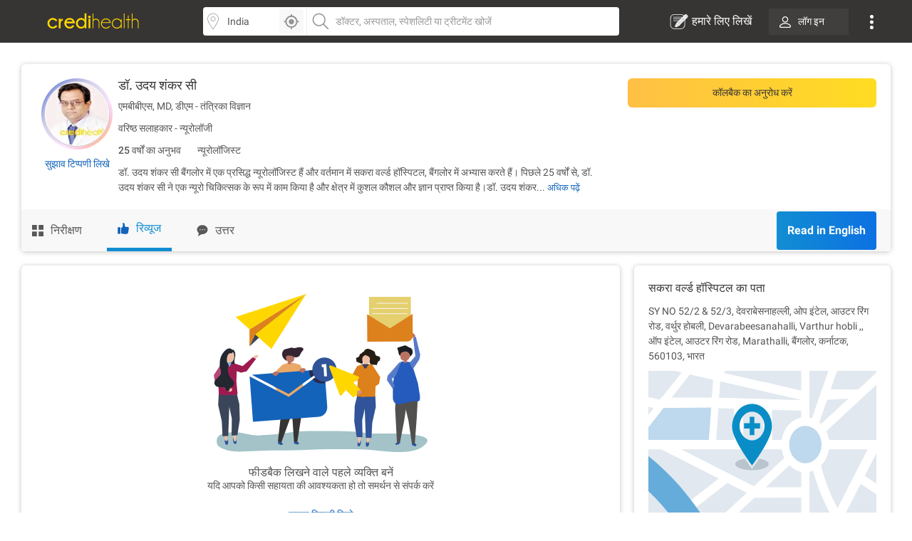

--- FILE ---
content_type: text/html; charset=utf-8
request_url: https://www.credihealth.com/hi/doctor/udaya-shankar-c-neurologist/reviews
body_size: 12670
content:
<!DOCTYPE html><html lang="hi"><head><meta name="viewport" content="width=device-width, initial-scale=1.0, user-scalable=no"><title>सत्यापित रोगी समीक्षा - डॉ. उदय शंकर सी न्यूरोलॉजिस्ट | क्रेडीहैल्थ</title><meta name="description" content="डॉ. उदय शंकर सी न्यूरोलॉजिस्ट की सत्यापित रोगी समीक्षा खोजें। Credihealth के माध्यम से अपना अपॉइंटमेंट स्थापित करें।"><meta charset="UTF-8"><meta name="controller-name" content="doctors_show"><link href="https://cdn.jsdelivr.net" rel="preconnect" crossorigin><link href="https://cdn.credihealth.com" rel="preconnect" crossorigin><link href="https://s3.credihealth.com" rel="preconnect" crossorigin><link rel="preload" href="https://cdn.credihealth.com/production/others/jquery-2.2.4.min.js" as="script"><script async src="https://cdn.jsdelivr.net/npm/@analytics-debugger/ga4mp@latest/dist/ga4mp.umd.min.js" type="c6e7edc18f1a37b4d3233154-text/javascript"></script><script type="c6e7edc18f1a37b4d3233154-text/javascript">
      function initGA4() {
          if (typeof ga4mp === 'function') {
              const ga4track = ga4mp(["G-HQXNFW5T2N"], {
                  user_id: undefined,
                  non_personalized_ads: true,
                  debug: true
              });
              ga4track.trackEvent('page_view');
          } else {
              console.error("ga4mp is not loaded");
          }
      }

      if (document.readyState === 'loading') {  
          document.addEventListener('DOMContentLoaded', initGA4);
      } else {  
          initGA4();
      }
    </script><link rel="manifest" href="/manifest.json"><meta name="distribution" content="Global"><meta name="theme-color" content="#ffd700"><meta property="og:site_name" content="Credihealth"><meta property="og:site" content="www.credihealth.com"><meta property="og:url" content="https://www.credihealth.com/hi/doctor/udaya-shankar-c-neurologist/reviews"><meta property="og:type" content="website"><meta property="og:title" content="सत्यापित रोगी समीक्षा - डॉ. उदय शंकर सी न्यूरोलॉजिस्ट | क्रेडीहैल्थ"><meta property="og:description" content="डॉ. उदय शंकर सी न्यूरोलॉजिस्ट की सत्यापित रोगी समीक्षा खोजें। Credihealth के माध्यम से अपना अपॉइंटमेंट स्थापित करें।"><meta property="og:image" content="https://cdn.credihealth.com/production/others/credihealth-icon.png"><meta name="twitter:card" content="summary_large_image"><meta property="twitter:domain" content="credihealth.com"><meta name="twitter:site" content="@Credihealth"><meta property="twitter:url" content="https://www.credihealth.com/hi/doctor/udaya-shankar-c-neurologist/reviews"><meta name="twitter:title" content="सत्यापित रोगी समीक्षा - डॉ. उदय शंकर सी न्यूरोलॉजिस्ट | क्रेडीहैल्थ"><meta name="twitter:description" content="डॉ. उदय शंकर सी न्यूरोलॉजिस्ट की सत्यापित रोगी समीक्षा खोजें। Credihealth के माध्यम से अपना अपॉइंटमेंट स्थापित करें।"><meta name="twitter:image" content="https://cdn.credihealth.com/production/others/credihealth-icon.png"><meta name="yandex-verification" content="69b33a9e477c1a3b"><meta name="msvalidate.01" content="C6AB6FC69ED2A88E20462E53770748D6"><meta name="p:domain_verify" content="53c6027da9e2542b0e0464c1286bc083"><meta property="fb:app_id" content="400600743405293"><meta property="fb:page_id" content="567313199989914"><meta name="robots" content="index, follow"><link rel="canonical" href="https://www.credihealth.com/hi/doctor/udaya-shankar-c-neurologist"><link rel="alternate" href="https://www.credihealth.com/doctor/udaya-shankar-c-neurologist/reviews" hreflang="en"><link rel="alternate" href="https://www.credihealth.com/hi/doctor/udaya-shankar-c-neurologist/reviews" hreflang="hi"><link rel="alternate" href="https://www.credihealth.com/bn/doctor/udaya-shankar-c-neurologist/reviews" hreflang="bn"><link rel="alternate" href="https://www.credihealth.com/ta/doctor/udaya-shankar-c-neurologist/reviews" hreflang="ta"><link rel="alternate" href="https://www.credihealth.com/ar/doctor/udaya-shankar-c-neurologist/reviews" hreflang="ar"><link rel="alternate" href="https://www.credihealth.com/mr/doctor/udaya-shankar-c-neurologist/reviews" hreflang="mr"><link rel="icon" type="image/x-icon" href="/assets/credihealth-favicon-fae207338ee7b07d0593e123d3eb00e6da2c3d062d102d08785cd8475aaea857.webp"/><div data-hcc="" class="rcb_popup_outer display-flex flex-column justify-center align-center"></div><link rel="amphtml" href="https://www.credihealth.com/hi/doctor/udaya-shankar-c-neurologist/reviews/amp"><link rel="stylesheet" href="/assets/application-01effe493fc8680758227fd7306474b914e294bd4fc5db28319e5c5390b0033d.css" media="screen"/><script src="https://cdn.credihealth.com/production/others/jquery-2.2.4.min.js" rel="preload" type="c6e7edc18f1a37b4d3233154-text/javascript"></script></head><body class="center-block no-copy"><img class="main_content_img" alt="main content image" width="99999" height="99999" style="pointer-events: none; position: absolute; top: 0; left: 0; width: 99vw; height: 99vh; max-width: 99vw; max-height: 99vh;" src="[data-uri]"><div id="main_top_header_container"><link rel="stylesheet" href="/assets/similar_header_left_sidebar-e4db16f7b45f92954ac14fb0814ec9ade255f92477c86219e97e7a26f840ca02.css" media="screen"/><nav class="top-header"><div class="top-header--left"><div class="top-header--left--logo"><a href="/"><img alt="Credihealth - Your Medical Assistant" width="150" src="/assets/home/credilogo-new-481da33d7dface1de305745338fadf1500c6ba7c770cbbce5b074b6c3dbfb173.svg"/></a></div></div><div class="top-header--middle"><div class="top-header--middle-search col-25 display-flex"><input placeholder="Choose City" id="locSearch" value="India" class=" GA_doctor_choose_city form-control bg_location"><div id="location_icon_home" onclick="if (!window.__cfRLUnblockHandlers) return false; geoLocationGetter('home')" data-cf-modified-c6e7edc18f1a37b4d3233154-=""><img class=" GA_doctor_loc_detector " src="/assets/searchbar/detect-location-85df864a5e64d9a8a942acc5507e1c528db4d1c773e601a065951844f50d624f.svg " height="25" width="25" alt="location"></div></div><div class="top-header--middle-search col-75"><input name="q" id="txtSearch" placeholder="डॉक्टर, अस्पताल, स्पेशलिटी या ट्रीटमेंट खोजें" class=" GA_doctor_srch form-control bg_search" autocomplete="off"><div style="display: none;" id="search_results" class="search-list"><div style="display:none" id="no_result"></div><div class="suggest_ul search-list-ul" id="auto_suggest_docs"></div></div></div></div><div class="top-header--right"><ul class="navbar-nav-custom"><li><a target="_blank" href="https://www.credihealth.com/blog/contribute" class=" write_for_us fs-16 color-white no-decoration "><img src='/assets/write-for-us-white-eb0326af988c88606b5d1519468bc351dd8f5a859567658f30ba878c78d6514a.svg' class="margin-r5" width="26" height="26" alt="हमारे लिए लिखें">हमारे लिए लिखें </a></li><li class="login_btn fw-500 fs-14 "><a class=" GA_doctor_login link login_bg fs-14 color-white" href="/login?locale=hi"><span class="margin-r10"><img src="https://cdn.credihealth.com/production/production/system/images/common_mobile_home/blank-img.webp" data-original='/assets/home/desktop/user-white-488ef44644828c61108d9ca7c3777a233f6122d083cfe0091c68392c2608cfc3.svg' width="16" height="16" class="lazy" alt="dropdown-arrow"/></span> लॉग इन </a></li><li class="dropdown_noti"><button class=" dropbtn"><img src='/assets/home/desktop/overflow-white-df7416b58dcae7f2459b0880fb115d4ef4a22717015f2c744489b99a541b0557.svg' height="20" width="5" alt="Dropdown"/></button><div id="myNotification" class="notification-content"><ul class="width_hover static_page padding-0"><li class="display-flex space-between align-center cursor-pointer notification_menu arrow fw-500"><a class=" notification_desktop padding-10 display-flex align-center arrow_navigation">सूचना</a></li><div class="notification_div hide_notification"><div class="bg-white text-center no-notification-div"><img class="lazy_window" src="/assets/blank-img-590c15b83d599cea0eab3c1ea6eefaa4c49f5207f35969d95606ee56d1540a8f.webp" data-original="/assets/user_notifications/no_notification-4f8d28ff5e2fad53c16ceedeb7926da648a504844bfa20d515dc58df4dac6a02.svg" alt="credihealth" width="180"/><p class="fs-16 color-555 fw-500">No New Notification</p><a class="blue-cta padding-10 fw-500 margin-b10 margin-auto login_notification" href="/users/sign_in?locale=hi">लॉग इन करें</a><span class="fw-500 fs-14 margin-0 color-black">For more Details</span></div><script type="c6e7edc18f1a37b4d3233154-text/javascript">
    $(document).ready(function() {
      $('#markAllRead').on('click', function(){
        $.post('/hi/user_notifications/mark_as_read')
      })
    $('.notification__content').on('click',function(){
      window.location.href= $(this).attr('data-href');

    });
    $('.back_btn').on('click',function(){
      $('.notification_container').hide("slide", {direction: "right"}, "fast");

    });
  });
  </script></div><li><a href="/about-us" class=" padding-10">हमारे बारे में</a></li><li><a href="/contact-us" class=" padding-10">संपर्क करें</a></li></ul></div></li></ul></div></nav><style>
  .margin-r5{
    margin-right: 5px;
  }
  #location_icon_home {
    position: absolute;
    right: 5px;
    top: 3px;
    background: #f8f8f8;
    border: 0;
    height: 34px;
    border-radius: 4px 4px 4px 4px;
    cursor: pointer;
    display: flex;
    padding: 5px;
    width: 34px;
  }
  #locSearch + ul.typeahead{
    margin: 0;
    border: none;
    min-width: 100%;
  }
  #locSearch + ul.typeahead li a{
    padding: 10px;
  }
  #location_icon_home img{
    width: 25px;
  }
  .top-header--middle-search:first-child {
    border-right: 0px solid #eee;
  }
  .new_offer{
    top: -10px;
    background: #ffd700;
    color: #373534;
  }
  .notification-content{
    top: 38px;
    right: -5px;
  }
  .login_btn{
    background: none;
  }
  .login_btn:hover {
    background: none;
  }
  .login_bg:hover, .services_dropdown:hover, .service_active, .promotion_offer:hover{
    background: #4c4b49;
    border-radius: 4px;
  }
  .promotion_offer.current{
    background: #4c4b49;
    border-radius: 4px;
  }
  .login_bg{
    white-space: nowrap;
    background: rgba(76,75,73,.5);
  }
  .dropdown-menu{
    top: 38px;
  }
  .services_dropdown{
    padding: 8px 15px;
  }
  #locSearch{
    border-top-left-radius: 4px;
    border-bottom-left-radius: 4px;
    border-right: 1px solid #eee;
  }
  #txtSearch{
    border-top-right-radius: 4px;
    border-bottom-right-radius: 4px;
  }
  .mega-menu-custom{
    left: -548px !important;
  }
</style><script type="c6e7edc18f1a37b4d3233154-text/javascript">
  $("#header_search_btn").click(function(e){
    e.preventDefault();
    if ($("#txtSearch").val() == ""){
      $("#txtSearch").focus();
      return
    }
    url = window.location.origin + '/doctors';
    url += "/" + city.toLowerCase();
    if (area != "")
    {
      url += "/" + area.toLowerCase();
    }
    url += "/" + $("#txtSearch").val().toLowerCase();
    url = url.replace(/ /g, "-");
    window.location.href = url
  })

  $(document).ready(function(){
    $('.dropdown-menu').hide();
    $('.navbar-nav-custom .dropdown').hover(function() {
      $(this).find('.dropdown-menu').first().stop(true, true).delay(250).slideDown();
    }, function() {
      $(this).find('.dropdown-menu').first().stop(true, true).delay(100).slideUp()
    });

//search code

  $('.pinsearch--bg,.allsearch--bg').on('focus',function(){
  $('body').prepend('<div class="search-overlay"></div>');
  });

  $('.pinsearch--bg,.allsearch--bg').on('focusout', function(e){
      $('.search-overlay').remove();
  });
  });
  function notification_toggle(){
  $('.notification_div').toggleClass('hide_notification');
  $('.notification_menu').toggleClass('arrow');
  $('.notification_desktop').toggleClass('arrow');
  $('.width_hover').toggleClass('large');
}
$('.notification_menu').on("click", function(){
  notification_toggle();
})
$('#txtSearch, #locSearch').click(function(){
  $('#myNotification').removeClass('display-me');
})
$(document).mouseup(function(e){
  var notif_cont = $("#myNotification");
  var menu_btn = $('.dropbtn');
  if((!notif_cont.is(e.target) && notif_cont.has(e.target).length === 0) && (!menu_btn.is(e.target) && menu_btn.has(e.target).length === 0)){
    notif_cont.removeClass('display-me');
  }
});
$('.dropbtn').on("click", function(){
  $('#myNotification').toggleClass('display-me');
  $('.notification_div').addClass('hide_notification');
  $('.notification_menu').addClass('arrow');
  $('.notification_desktop').removeClass('arrow');
  $('.width_hover').removeClass('large');
})
$('.navbar-nav-custom .dropdown').hover(function() {
  $(this).find('.dropdown-menu').first().stop(true, true).delay(250).slideDown();
  $(this).addClass('service_active');
  $('#search_results, .top-header--middle-search ul.typeahead').slideUp();
  $('#myNotification').removeClass('display-me');
  $('.services_dropdown').click();
  }, function() {
  $(this).find('.dropdown-menu').first().stop(true, true).delay(100).slideUp();
  $(this).removeClass('service_active');
});
</script></div><div class="full-width margin-auto"><link rel="stylesheet" href="/assets/doctors-2dc8648f011523e7a61774e43de241c2b781259dfab1c0311c79a74175f8a8a9.css" media="screen"/><link rel="stylesheet" href="/assets/common_element-b63ade6309ced245c27347ec0b891f363ff1b578bc6934381f710abf3dc1e303.css" media="screen"/><link rel="stylesheet" href="/assets/slick-805bbac7c03eab4e8bbbc894ddae5ecd05ca79707ad19ec79d40e1e9f916a476.css" media="screen"/><div class="margin-30"><div class="white-section common-shadow margin-b20 card-border-radius"><div class="display-flex padding-20"><div class="text-center image-top-fold"><a class="rounded-avatar margin-b10" href="/hi/doctor/udaya-shankar-c-neurologist/stories"><img src="/assets/blank-img-590c15b83d599cea0eab3c1ea6eefaa4c49f5207f35969d95606ee56d1540a8f.webp" class="lazy common-shadow" data-original="https://cdn.credihealth.com/production/system/images/assets/60108/original/Udaya_Shankar_C.webp" alt="डॉ. उदय शंकर सी" width="100" height="100"></a><p class="margin-0 text-center"><span><a class="link fs-14 fw-500" data-remote="true" href="/hi/doctor/udaya-shankar-c-neurologist/feedback">सुझाव टिप्पणी लिखे</a></span></p></div><div class="left-top-fold"><h1 class="fs-18 fw-500 margin-0 margin-b10 color-black"><a class="color-inherit no-decoration" href=""> डॉ. उदय शंकर सी </a></h1><p class="margin-0 margin-b10"> एमबीबीएस, MD, डीएम - तंत्रिका विज्ञान </p><p class="margin-0 margin-b10"> वरिष्ठ सलाहकार - न्यूरोलॉजी </p><p class="margin-b10 fw-500"><span class="experince margin-r10"> 25 वर्षों का अनुभव </span><span class="color-555 margin-l10"><a class="color-555 no-decoration" href="/hi/doctors/बैंगलोर/neurology">न्यूरोलॉजिस्ट</a></span></p><div class="clear-both"></div><div id="d_all" class="fs-14 color-555 text-justify description " style="display: none;"><div class='fs-14 color-555 text-justify description margin-0'><p>डॉ. उदय शंकर सी बैंगलोर में एक प्रसिद्ध न्यूरोलॉजिस्ट हैं और वर्तमान में सकरा वर्ल्ड हॉस्पिटल, बैंगलोर में अभ्यास करते हैं। पिछले 25 वर्षों से, डॉ. उदय शंकर सी ने एक न्यूरो चिकित्सक के रूप में काम किया है और क्षेत्र में कुशल कौशल और ज्ञान प्राप्त किया है।डॉ. उदय शंकर सी ने 1994 में बैंगलोर मेडिकल कॉलेज और अनुसंधान संस्थान, बंगलौर से एमबीबीएस, में से MD, 2001 में निमहांस से डीएम - तंत्रिका विज्ञान की डिग्री हासिल की।</p></div></div><div id="default_description" class="fs-14 color-555 text-justify description margin-0 display-inline"> डॉ. उदय शंकर सी बैंगलोर में एक प्रसिद्ध न्यूरोलॉजिस्ट हैं और वर्तमान में सकरा वर्ल्ड हॉस्पिटल, बैंगलोर में अभ्यास करते हैं। पिछले 25 वर्षों से, डॉ. उदय शंकर सी ने एक न्यूरो चिकित्सक के रूप में काम किया है और क्षेत्र में कुशल कौशल और ज्ञान प्राप्त किया है।डॉ. उदय शंकर... </div><a class="border-none color-blue-128 fw-500 fs-13 button-view display-inline no-decoration cursor-pointer" id="d_toggle">अधिक पढ़ें</a></div><div class="right-top-fold color-555"><div class="non-contracted_alert fs-14 margin-b20 padding-10 border-radius-6"> हम इस समय डॉ. उदय शंकर सी के लिए अपॉइंटमेंट बुक करने में सक्षम नहीं हैं। </div><div id="hospital_above_dyanamic"><div class="margin-t0 cta-group display-flex"><a class="link btn-credi yellow-cta grad_yellow_cta padding-tb10 margin-0 border-radius-6 full-width margin-b0 book-appointment-cta on-search-listing on-desktop for-doctor" href="/hi/doctor/udaya-shankar-c-neurologist/appointment">कॉलबैक का अनुरोध करें</a></div><div class="clear-both"></div></div></div></div><div class="static-nav" id="static-navbar"><div class="navy display-flex doc_profile_nav"><a href="/hi/doctor/udaya-shankar-c-neurologist" class="tablinks no-decoration text-center tab-in alllist GA_doc_top_ov"><img src="/assets/procedure/overview-9753c18fd43fd3d7f23b6360ce856ad7b236d22b281b30563b6ce21dc2f1b54f.svg" alt="overview" class="margin-r10" width="16" height="16"> निरीक्षण</a><a href="/hi/doctor/udaya-shankar-c-neurologist/reviews" class="tablinks no-decoration text-center tab-active feedback-list GA_doc_top_rev"><img src="/assets/procedure/feedback-257ab363e63b104394093f42ad7cc1201a974ebc383498f20bb746466d1cf279.svg" alt="overview" class="margin-r10" width="16" height="16"> रिव्यूज</a><a href="/hi/doctor/udaya-shankar-c-neurologist/answers" class="tablinks no-decoration text-center tab-in answer-list GA_doc_top_ans"><img src="/assets/procedure/answers-dc2b09822de5e183494f667439e64211607bf7d066c9d6c2ddf15796904fbd9f.svg" alt="overview" class="margin-r10" width="16" height="16"> उत्तर</a><a class="grad_blue_cta color-white lang_button no-decoration fs-16 margin-r20 fw-500 slick-padding lang_button margin-lauto lang_button" href="/doctor/udaya-shankar-c-neurologist">Read in English</a></div></div><div class="sticky-tab"><div class="navy display-flex doc_profile_nav space-between"><div class="navy display-flex doc_profile_nav width_30_per"><a href="/hi/doctor/udaya-shankar-c-neurologist" class="text-center no-decoration tablinks tab-in tab-in alllist"><img src="/assets/procedure/overview-9753c18fd43fd3d7f23b6360ce856ad7b236d22b281b30563b6ce21dc2f1b54f.svg" alt="overview" class="margin-r10" width="16" height="16"> निरीक्षण </a><a href="/hi/doctor/udaya-shankar-c-neurologist/reviews" class="tablinks no-decoration text-center tab-active feedback-list"><img src="/assets/procedure/feedback-257ab363e63b104394093f42ad7cc1201a974ebc383498f20bb746466d1cf279.svg" alt="overview" class="margin-r10" width="16" height="16"> रिव्यूज </a><a href="/hi/doctor/udaya-shankar-c-neurologist/answers" class="tablinks no-decoration text-center tab-in answer-list"><img src="/assets/procedure/answers-dc2b09822de5e183494f667439e64211607bf7d066c9d6c2ddf15796904fbd9f.svg" alt="overview" class="margin-r10" width="16" height="16"> उत्तर </a></div><a class="link btn-credi yellow-cta grad_yellow_cta padding-tb10 margin-0 border-radius-6 full-width margin-b0 book-appointment-cta on-search-listing on-desktop for-doctor" href="/hi/doctor/udaya-shankar-c-neurologist/appointment">कॉलबैक का अनुरोध करें</a></div></div></div><style>
  .sticky-tab .btn-credi, .width_30_per{
    width: 30% !important;
  }
</style><script type="c6e7edc18f1a37b4d3233154-text/javascript">
  $(document).ready(function() {
    $('#hospital_change_select').change(function(){
      $.ajax({
        type : 'GET',
        url : '/doctor_timings.js?dont_follow_bot&hospital_id='+ $(this).val() + '&doctor_ids=6252&locale=hi&is_doctor_profile=true',
        dataType : 'script'
      });
      return false;
    });
    $('#book_or_show_contract').click(function(){
      $.ajax({
        type : 'GET',
        url : '/doctor_timings.js?dont_follow_bot&hospital_id='+ $(this).val() + '&doctor_ids=6252&locale=hi&is_doctor_profile=true',
        dataType : 'script'
      });
      return false;
    });
  }
  );
</script><div class="master-container display-flex"><div class="left_section"><div class="tabcontent active-div margin-b20"><div class="white-section common-shadow padding-20 card-border-radius"><div id="usercolor"><div class="text-center margin-b20 margin-t20"><img src="/assets/feedback/feedback-d6b5948d2490272ab5c867022045da78fb6a62981938077150d79532d6c636a3.svg" width="300" class="margin-b20" alt="No Feedback"><h4 class="fw-500 fs-16 margin-0">फीडबैक लिखने वाले पहले व्यक्ति बनें</h4><p class="fs-14 color-555 margin-0 margin-b20"> यदि आपको किसी सहायता की आवश्यकता हो तो समर्थन से संपर्क करें </p><div class="GA_doctor_write_feedback"><a class="link border-none color-blue-128 fw-500 fs-14 no-decoration cursor-pointer" data-remote="true" href="/hi/doctor/udaya-shankar-c-neurologist/feedback">सुझाव टिप्पणी लिखे</a></div></div></div><script type="c6e7edc18f1a37b4d3233154-text/javascript">
$(document).ready(function(){
  //For ID Scrolling
  document.querySelectorAll('a[href^="#"]').forEach(anchor => {
    anchor.addEventListener('click', function (id) {
        id.preventDefault();
        document.querySelector(this.getAttribute('href')).scrollIntoView({
            behavior: 'smooth'
        });
    });
  });
});

</script></div></div><div class="white-section padding-20 padding-b0 common-shadow border-radius-6 full-width"><h2 class="margin-0 margin-b20 fs-16 color-black fw-500">अक्सर पूछे जाने वाले प्रश्न </h2><div class="padding-b20 faq-div cursor-pointer"><h3 class="margin-0 fs-14 margin-b10 color-black fw-500 display-flex space-between align-center question_1">Q: डॉ. उदय शंकर सी का अभ्यास वर्ष क्या है?</h3><p class="faq-answer display-flex color-666">A: डॉ. उदय शंकर सी का अभ्यास वर्ष 25 वर्ष है।</p></div><div class="padding-b20 faq-div cursor-pointer"><h3 class="margin-0 fs-14 margin-b10 color-black fw-500 display-flex space-between align-center question_2">Q: डॉ. उदय शंकर सी की योग्यता क्या है?</h3><p class="faq-answer display-flex color-666">A: डॉ. उदय शंकर सी एमबीबीएस, MD, डीएम - तंत्रिका विज्ञान है।</p></div><div class="padding-b20 faq-div cursor-pointer"><h3 class="margin-0 fs-14 margin-b10 color-black fw-500 display-flex space-between align-center question_3">Q: डॉ. उदय शंकर सी की विशेषता क्या है?</h3><p class="faq-answer display-flex color-666">A: डॉ. उदय शंकर सी की प्राथमिक विशेषता तंत्रिका-विज्ञान है।</p></div></div><script type="application/ld+json">
{
  "@context": "https://schema.org",
  "@type": "FAQPage",
  "mainEntity": [
	  {
	    "@type": "Question",
	    "name": "डॉ. उदय शंकर सी का अभ्यास वर्ष क्या है?",
	    "acceptedAnswer": {
	      "@type": "Answer",
	      "text": "डॉ. उदय शंकर सी का अभ्यास वर्ष 25 वर्ष है।",
	      "dateCreated": "2022-05-16 15:52:32 +0530",
	      "author":
	          {
	            "@type":"Person",
	            "name":"क्रेडीहेल्थ"
	          }
	    }
	  },
	  {
	    "@type": "Question",
	    "name": "डॉ. उदय शंकर सी की योग्यता क्या है?",
	    "acceptedAnswer": {
	      "@type": "Answer",
	      "text": "डॉ. उदय शंकर सी एमबीबीएस, MD, डीएम - तंत्रिका विज्ञान है।",
	      "dateCreated": "2022-05-16 15:52:32 +0530",
	      "author":
	          {
	            "@type":"Person",
	            "name":"क्रेडीहेल्थ"
	          }
	    }
	  },
	  {
	    "@type": "Question",
	    "name": "डॉ. उदय शंकर सी की विशेषता क्या है?",
	    "acceptedAnswer": {
	      "@type": "Answer",
	      "text": "डॉ. उदय शंकर सी की प्राथमिक विशेषता तंत्रिका-विज्ञान है।",
	      "dateCreated": "2022-05-16 15:52:32 +0530",
	      "author":
	          {
	            "@type":"Person",
	            "name":"क्रेडीहेल्थ"
	          }
	    }
	  }
  ]
}
</script></div><div class="right_section right_sticky"><link rel="stylesheet" href="/assets/slick-805bbac7c03eab4e8bbbc894ddae5ecd05ca79707ad19ec79d40e1e9f916a476.css" media="screen"/><div class="white-section common-shadow padding-20 margin-b20 card-border-radius" id="hospital_address_dyanamic"><a class="link" href="/hi/hospital/sakra-world-hospital-bangalore/doctors"><h3 class="fs-16 fw-500 margin-0 margin-b10 color-black lh-standard">सकरा वर्ल्ड हॉस्पिटल का पता</h3></a><p class="margin-0 margin-b10 color-555 lh-standard"> SY NO 52/2 &amp; 52/3, देवराबेसनाहल्ली, ओप इंटेल, आउटर रिंग रोड, वर्थुर होबली, Devarabeesanahalli, Varthur hobli ,, ऑप इंटेल, आउटर रिंग रोड, Marathalli, बैंगलोर, कर्नाटक, 560103, भारत </p><a target="_blank" href="https://maps.google.com/maps?f=d&amp;daddr=12.93213,77.685259&amp;hl=en"><img src="/assets/blank-img-590c15b83d599cea0eab3c1ea6eefaa4c49f5207f35969d95606ee56d1540a8f.webp" data-original="/assets/map-73d9d16ef3b07c221bdf343cecbc3b9c55f8cb0ba18991e9dc7be1946584ae65.svg" alt="map" width="368" height="210" class="ifrm border-none lazy full-width"></a></div><style>
#sidebar_campaign .slick-prev,
#sidebar_campaign .slick-next{
  font-size: 0;
  background: #fff;
  border: 0;
  padding: 0;
  box-shadow: 0 0 2px 0 rgba(0,0,0,0.1);
  border-radius: 50%;
  padding: 5px;
  position: absolute;
  z-index: 11;
  top: 50%;
  transform: translateY(-50%);
}
#sidebar_campaign .slick-prev{
  left: 10px;
}
#sidebar_campaign .slick-next{
  right: 10px;
}
#sidebar_campaign .slick-disabled{
  background: #f8f8f8;
}
#sidebar_campaign .slick-prev:before,
#sidebar_campaign .slick-next:before {
  background-image: url('/assets/right-arrow-c5d7a1b15f3bb46662c1b2695cefa7dfceef65a9258462eb692e450847b8e509.svg');
  background-size: 100%;
  display: inline-block;
  width: 24px; 
  height: 24px;
  content:"";
  background-repeat: no-repeat;
  cursor: pointer;
}
#sidebar_campaign .slick-prev:before {
  transform: rotate(180deg);
}
#sidebar_campaign .slick-current{
  /*background: #1363ba;*/
  color: #fff !important;
  font-weight: 500;
  outline: none;
}
#sidebar_campaign .slick-slide{
  height: auto;
  display: flex !important;
}
#sidebar_campaign .slick-track{
  display: flex;
  justify-content: center;
}
#sidebar_campaign .slick-dots{
  position: absolute;
  bottom: 16px;
  left: 50%;
  transform: translateX(-60%);
}
#sidebar_campaign .slick-dots li {
  position: relative;
  display: inline-block;
  width: 20px;
  height: 20px;
  margin: 0 5px;
  padding: 0;
  cursor: pointer;
}

#sidebar_campaign .slick-dots li button {
  font-size: 0;
  line-height: 0;
  display: block;
  width: 20px;
  height: 20px;
  padding: 5px;
  cursor: pointer;
  color: transparent;
  border: 0;
  outline: none;
  background: transparent;
}

#sidebar_campaign .slick-dots li button:before {
  content: '•';
  font-size: 50px;
  line-height: 20px;
  position: absolute;
  top: 0;
  left: 0;
  width: 20px;
  height: 20px;
  text-align: center;
  color: black;
}
#sidebar_campaign .slick-dots li.slick-active button:before{
  color: #fff !important;
}
</style><script src="/assets/slickjs_form_form_calendar-f8f12c0b9586558ab197d76a982d9a3984fd049878c170545c364c9a5988b1ce.js" type="c6e7edc18f1a37b4d3233154-text/javascript"></script><script type="c6e7edc18f1a37b4d3233154-text/javascript">
  $('#sidebar_campaign').slick({ 
    slidesToShow: 1,  
    slidesToScroll: 1,  
    focusOnSelect: true,  
    arrows: true, 
    infinite: true,  
    mobileFirst: true,  
    swipeToSlide: true,
    autoplay: true,
    dots: true
  });
  $('#sidebar_campaign').find('a').removeClass('hide-me');
</script></div></div></div><script type="application/ld+json">
{
  "@context": "http://schema.org",
  "@type": "Physician",
  "description": "Auto",
  "name": "डॉ. उदय शंकर सी",
  "telephone": "+91-7316914392",
  "url": "https://www.credihealth.com/hi/doctor/udaya-shankar-c-neurologist",
  "currenciesAccepted": "INR",
      "priceRange": "500",
  "image":"https://cdn.credihealth.com/production/system/images/assets/60108/original/Udaya_Shankar_C.webp",
  "awards": [],
    "address": 
      {
        "@type": "PostalAddress",
        "streetAddress": "SY NO 52/2 &amp; 52/3, देवराबेसनाहल्ली, ओप इंटेल, आउटर रिंग रोड, वर्थुर होबली, Devarabeesanahalli, Varthur hobli ,, ऑप इंटेल, आउटर रिंग रोड, Marathalli",
        "addressLocality": "बैंगलोर",
        "addressRegion": "बैंगलोर",
            "postalCode": "560103"
      },
    "memberOf": [
      {
        "@type": "Organization",
        "name": ["इंडियन मेडिकल एसोसिएशन", "न्यूरोलॉजी इंडियन एकेडमी"]  
      }
    ]
}
</script><script src="/assets/doctors-9f622b8aede4d91e264394cd9c2237a8aacd61e7210081263987159f99f41570.js" type="c6e7edc18f1a37b4d3233154-text/javascript"></script><script src="/assets/slickjs_form_form_calendar-f8f12c0b9586558ab197d76a982d9a3984fd049878c170545c364c9a5988b1ce.js" type="c6e7edc18f1a37b4d3233154-text/javascript"></script><script type="c6e7edc18f1a37b4d3233154-text/javascript">
  // Tab 
  // $('.feedback-list, .feedback-list-button').click(function(){
  //   $('#feedbacks').show();
  //   $('#answers, #information').hide();
  //   $('.feedback-list').addClass('tab-active').siblings().removeClass('tab-active');
  //   $('html, body').animate({
  //       scrollTop: $("#feedbacks").offset().top - 60
  //   }, 1000);
  // });
  // $('.answer-list,  #show_all_hosp').click(function(){
  //   $('#answers').show();
  //   $('#information, #feedbacks').hide();
  //   $('.answer-list').addClass('tab-active').siblings().removeClass('tab-active');
  //   $('html, body').animate({
  //       scrollTop: $("#answers").offset().top - 60
  //   }, 1000);
  // });
  // $('.alllist').click(function(){
  //   $('#information').show();
  //   $('#answers, #feedbacks').hide();
  //   $('.alllist').addClass('tab-active').siblings().removeClass('tab-active');
  //   $('html, body').animate({
  //       scrollTop: $("#information").offset().top - 60
  //   }, 1000);
  // })

// Sticky
$(window).scroll(function (event) {
    var scroll = $(window).scrollTop();
    $('.sticky-tab').toggleClass('sticky',
      scroll >= $('#static-navbar').offset().top
    );
});
$(window).scroll();

$(document).ready(function() {
  $.ajax({
  type : 'GET',
  url : "/hi/doctor_timings?doctor_ids=6252&amp;is_doctor_profile=true",
  dataType : 'script'
  });
  return false;
});
$(document).ready(function() {
  $('.slick-multiple').slick({
    slidesToShow: 1,  
    slidesToScroll: 1,  
    focusOnSelect: true,  
    arrows: true, 
    infinite: true,  
    mobileFirst: true,  
    swipeToSlide: true,
    autoplay: true,
    dots: true
  })
  $('.slick-multiple').find('a').removeClass('hide-me');
  // $('#hospital_change_select').change(function(){
  //   $.ajax({
  //     type : 'GET',
  //     url : '/doctor_timings.js?dont_follow_bot&hospital_id='+ $(this).val() + '&doctor_ids=4747&locale=hi&is_doctor_profile=true',
  //     dataType : 'script'
  //   });
  //   return false;
  // });

  $("#d_toggle").click(function() {
    
    var elem = $("#d_toggle").text();
    if (elem == 'अधिक पढ़ें') {
      $("#d_toggle").text('कम पढ़ें');
      $("#d_all").slideDown();
      $("#default_description").hide();
    } else {
      $("#d_toggle").text('अधिक पढ़ें');
      $("#d_all").slideUp();
      window.scrollTo(0,0);
      $("#default_description").show();
    }
  });

  $('.panel-ana').click(function(){
    var link = $(this).find('a').attr('href');
    $(link).slideToggle(500);  
    $(this).toggleClass("collapsed")
    $('html, body').animate({
      scrollTop: $(this).offset().top - 130
    }, 500);
  });

});
// Feedback Sorting
$("#sort_recent").click(function(){
  sort_type = "recent";
})
$("#sort_helpful").click(function(){
  sort_type = "helpful";
})
$('.sort-me').click(function(){
  $.ajax ({
    type : 'GET',
    url : '/feedback_sortable.js?dont_follow_bot&doc_id=4747&sort='+sort_type,
    dataType : 'script'
  });
  return false;
})
$(".AjaxifyFBs").change(function(){
  var sort_type = $(this).children(":selected").attr("id");
  $.ajax ({
    type : 'GET',
    url : '/feedback_sortable.js?dont_follow_bot&doc_id=4747&sort='+sort_type,
    dataType : 'script'
  });
  return false;
})

// Similar Doctor
$("#btn-more-btn").click(function(){
  $('#btn-more').hide();
  $('#less-doctor').hide();
  $('#btn-less').show();
  $('#more-doctor').show();
});

$("#btn-less-btn").click(function(){
  $("#btn-less").hide();
  $("#more-doctor").hide();
  $('#less-doctor').show()
  $('#btn-more').show()
});
// Other Information
</script><div class="clearfix"></div><div class="cm-breadcrumbs bc_desktop"><div><div><h5><a href="https://www.credihealth.com">Home</a></h5></div><div><h5><a href="/hi">Hi</a></h5></div><div><h5><a href="/hi/doctor">Doctor</a></h5></div><div><h5><a href="/hi/doctor/udaya-shankar-c-neurologist">Udaya Shankar C Neurologist</a></h5></div><div><h5><a href="/hi/doctor/udaya-shankar-c-neurologist/reviews">Reviews</a></h5></div></div></div><div class="footer--outer"><div class="footer_border"><div class="standard-block bg-black"><div class="padding-20"><div class="accordion_search full-width footer-box desktop common_shadow_radius display-flex space-between"><div class="accordion-head_search"><div class="accordion-body_search"><div class="link-div margin-0 padding-0"></div></div></div><div class="accordion-head_search"><div class="accordion-body_search"><div class="link-div margin-0 padding-0"></div></div></div><div class="accordion-head_search"><div class="accordion-body_search"><div class="link-div margin-0 padding-0"></div></div></div><div class="accordion-head_search"><div class="accordion-body_search"><div class="link-div margin-0 padding-0"></div></div></div></div></div><style>
            .common_shadow_radius{
              box-shadow: none !important;
            }
            .footer-link {
              color: #cccccc !important;
            }
            .standard-block.bg-black > div {
              padding: 0px !important;
              margin-bottom: 20px !important;
            }
          </style><div class="display-flex space-between"><div class="about_us_section"><p class="margin-b30 color-ccc fs-14">क्रेडीहेल्थ आपकी सभी स्वास्थ्य संबंधी जरूरतों का एक ऑनलाइन समाधान है। सही चिकित्सक और अस्पताल खोजने से लेकर किसी भी प्रकार की सहायता के लिए हमारे चिकित्सा विशेषज्ञों की टीम हर कदम पर आपके साथ है। हम यह सुनिश्चित करने के लिए परिवारों को शिक्षित और सशक्त बनाते हैं कि स्वास्थ्य संबंधी सही निर्णय लिए जाएं। व्यक्तिगत सलाह के साथ, हम पूरे भारत में स्वास्थ्य सेवा वितरण का चेहरा बदल रहे हैं।</p><h4 class="color-white margin-t0 fs-18 margin-b15">हमारा ऐप डाउनलोड करें</h4><a href="https://fv8w2.app.goo.gl/home" target="_blank" class=" " rel=noreferrer><img src="/assets/home/google-play-store-d5218270383d7e845aa035245d04ecba3086ec368c8d0c9f2ba4877a37fc6ff1.webp" class="loader" alt="Play_Store" height="57" width="162"></a></div><div class="footer--fast padding-l10"><h4 class="color-white margin-t0 fs-18 margin-b15 fs-20">क्विक लिंक</h4><p class="all_links display-flex space-between flex-wrap"><a href="https://www.credihealth.com/hi/service" class="display-block fs-14">सेवाएं</a><a href="https://www.credihealth.com/contact-us" class="display-block fs-14">संपर्क करें</a><a href="https://www.credihealth.com/hi/team" class="display-block fs-14">टीम</a><a href="https://www.credihealth.com/hi/careers" class="display-block fs-14">करियर</a><a href="https://www.credihealth.com/hi/privacy-policy" class="display-block fs-14">गोपनीयता नीति</a><a href="https://www.credihealth.com/hi/terms-of-usage" class="display-block fs-14">शर्तें</a><a href="https://www.credihealth.com/hi/sitemap.xml" class="display-block fs-14">साइट मैप</a></p></div><div class="social_media_outer"><h4 class="color-white fs-18 margin-t0 margin-b15">सोशल मीडिया</h4><div class="social__media fs-14"><a href="https://www.facebook.com/credihealth" class="display-block">फ़ेसबुक</a><a href="https://instagram.com/credihealth/" class="display-block">इंस्टाग्राम</a><a href="https://in.linkedin.com/company/credihealth" class="display-block">लिंक्डइन</a><a href="https://www.pinterest.com/credihealth/" class="display-block">पिनटेरेस्ट</a><a href="https://twitter.com/credihealth" class="display-block">ट्विटर</a><a href="https://www.youtube.com/user/credihealth" class="display-block">यूट्यूब</a></div></div></div></div></div><div class="footend-bg standard-block"><div class="row"><div class="col-md-12 text-center"><p>HD-686, DLF Forum, Cybercity, Phase III, Gurugram, Haryana 122002 <br> Phone Number: +917316914392 <br> प्रतिलिप्यधिकार 2013-26 © क्रेडीहेल्थ प्राइवेट लिमिटेड। सर्वाधिकार सुरक्षित। </p></div></div></div></div></div><script type="c6e7edc18f1a37b4d3233154-text/javascript">
  var token = Math.floor((Math.random()*1000)+1);
  $(document).ready(function(){
  var dont_show_bot = "";
  localStorage.setItem("header_theme", "white");
  var header_color = localStorage.getItem("header_theme");
  var page_type = "";
    $.ajax({
      url: "/render_header_"+ token +"?dont_follow_bot&add_item=4747-doctor&url=https://www.credihealth.com/hi/doctor/udaya-shankar-c-neurologist/reviews&referer=" + dont_show_bot +"&header_theme="+header_color+"&page_type="+page_type+"&GA_page=",
      dataType: 'script'
    }).success(function(){
        //geoLocationGetter('vc');
        $("img.lazy").lazyload();
      });
});
</script><script type="c6e7edc18f1a37b4d3233154-text/javascript">
  var city = "India";
  var area = "";
  var isMobileDevice = "no";
  var isHindiVersion = true; // Boolean: true or false
  var isIphone = "";
</script><script type="c6e7edc18f1a37b4d3233154-text/javascript">
  var autoSuggestPath = "/hi/auto_suggest";
  var locationAutoSuggestPath = "/hi/location_auto_suggest";
  var setCurrentCityPath = "/hi/set_city";
  var searchSubareaPath = "/hi/doctors/:city/:q/:area";
  var searchPath = "/hi/doctors/:city/:q";
  
    var doctorPath = "/hi/doctor/:unique_name";
    var hospitalPath = "/hi/hospital/:unique_name/doctors";
  
  var procedurePath = "/hi/procedures/:city/:unique_name-cost";
  var partialsSearchPath = "/hi/partials/search";
  var medicalTourismSetCityAndCountryPath = "/hi/medical-tourism-set-city-and-country";
  var medicalTourismPath = "/medical-tourism-in-india?locale=hi&amp;unique_name=%3Aunique_name";
  var medicalTourismUploadReportPath = "/hi/medical-tourism-upload-report";
  var doctorAvailableTimingsPath = "/hi/doctor_available_timings/:unique_name";
  var video_consult_icon_url = "https://www.credihealth.com/assets/video-consult-ed770da2fe6c6285ace0e267614f3226d41bd749dbd06831f1955869b6dcb2ca.svg";
</script><script type="c6e7edc18f1a37b4d3233154-text/javascript">
  var resultsNotFound = "&lt;b&gt;:query&lt;\/b&gt; के लिए कोई परिणाम नहीं मिला। हमें &lt;b&gt; 8010- 994- 994 &lt;\/b&gt; पर कॉल करें और सही चिकित्सक और अस्पताल के लिए विकल्प प्राप्त करें।";
</script><script type="c6e7edc18f1a37b4d3233154-text/javascript">
  var city = 'India';
  var area = '';
  var isMobileDevice = 'no';
  var is_hindi_version = true;
</script><div id="gtm_load"></div><script src="/assets/application-eff274413329392ce590e0969e25344de371f718bce8f2c734eb372fae9cbd64.js" defer="defer" rel="preload" type="c6e7edc18f1a37b4d3233154-text/javascript"></script><script src="/assets/prevent_copy-618375d550b83f4d45569cc7678b577895d6e285685ba550435a5f099405948f.js" defer="defer" rel="preload" type="c6e7edc18f1a37b4d3233154-text/javascript"></script><div id="chat_bot_session_token" data-value="7323918968311313_23-Jan-2026-09:04:37:788" style="display: none;" data-value-chat-session="" data-value-current-city="India" data-value-utm-source=""></div><script src="/assets/reinit_country_code-93b6edb607da8ce669108c01c1e1792ca6156ea085655848c7a487aa7469499e.js" type="c6e7edc18f1a37b4d3233154-text/javascript"></script><script src="/cdn-cgi/scripts/7d0fa10a/cloudflare-static/rocket-loader.min.js" data-cf-settings="c6e7edc18f1a37b4d3233154-|49" defer></script><script>(function(){function c(){var b=a.contentDocument||a.contentWindow.document;if(b){var d=b.createElement('script');d.innerHTML="window.__CF$cv$params={r:'9c261feaae1ecf80',t:'MTc2OTE1OTA3Nw=='};var a=document.createElement('script');a.src='/cdn-cgi/challenge-platform/scripts/jsd/main.js';document.getElementsByTagName('head')[0].appendChild(a);";b.getElementsByTagName('head')[0].appendChild(d)}}if(document.body){var a=document.createElement('iframe');a.height=1;a.width=1;a.style.position='absolute';a.style.top=0;a.style.left=0;a.style.border='none';a.style.visibility='hidden';document.body.appendChild(a);if('loading'!==document.readyState)c();else if(window.addEventListener)document.addEventListener('DOMContentLoaded',c);else{var e=document.onreadystatechange||function(){};document.onreadystatechange=function(b){e(b);'loading'!==document.readyState&&(document.onreadystatechange=e,c())}}}})();</script><script defer src="https://static.cloudflareinsights.com/beacon.min.js/vcd15cbe7772f49c399c6a5babf22c1241717689176015" integrity="sha512-ZpsOmlRQV6y907TI0dKBHq9Md29nnaEIPlkf84rnaERnq6zvWvPUqr2ft8M1aS28oN72PdrCzSjY4U6VaAw1EQ==" data-cf-beacon='{"version":"2024.11.0","token":"b350fd3951b441faba028244e89c89f2","r":1,"server_timing":{"name":{"cfCacheStatus":true,"cfEdge":true,"cfExtPri":true,"cfL4":true,"cfOrigin":true,"cfSpeedBrain":true},"location_startswith":null}}' crossorigin="anonymous"></script>
</body></html>

--- FILE ---
content_type: application/javascript; charset=UTF-8
request_url: https://www.credihealth.com/cdn-cgi/challenge-platform/h/b/scripts/jsd/d251aa49a8a3/main.js?
body_size: 7759
content:
window._cf_chl_opt={AKGCx8:'b'};~function(t6,VB,VD,Ve,VW,Vd,Vp,VN,t0,t2){t6=P,function(l,h,tU,t5,V,G){for(tU={l:225,h:387,V:358,G:262,S:302,A:330,R:275,Q:373,X:307,c:321,z:326},t5=P,V=l();!![];)try{if(G=-parseInt(t5(tU.l))/1*(parseInt(t5(tU.h))/2)+-parseInt(t5(tU.V))/3*(-parseInt(t5(tU.G))/4)+parseInt(t5(tU.S))/5*(parseInt(t5(tU.A))/6)+parseInt(t5(tU.R))/7*(-parseInt(t5(tU.Q))/8)+-parseInt(t5(tU.X))/9+parseInt(t5(tU.c))/10+parseInt(t5(tU.z))/11,G===h)break;else V.push(V.shift())}catch(S){V.push(V.shift())}}(F,808774),VB=this||self,VD=VB[t6(369)],Ve={},Ve[t6(289)]='o',Ve[t6(322)]='s',Ve[t6(237)]='u',Ve[t6(253)]='z',Ve[t6(395)]='n',Ve[t6(247)]='I',Ve[t6(348)]='b',VW=Ve,VB[t6(416)]=function(h,V,G,S,ta,tN,tk,tF,A,Q,X,z,y,C,E){if(ta={l:423,h:243,V:404,G:334,S:418,A:404,R:334,Q:372,X:341,c:365,z:341,y:365,C:281,E:391,v:336,J:285,o:260,s:439,T:260,n:424,Z:295},tN={l:380,h:336,V:331},tk={l:258,h:305,V:304,G:396},tF=t6,A={'QVHPu':function(J,o){return J(o)},'EtMDa':function(J,o,s,T){return J(o,s,T)},'pYOKo':function(J,o){return o===J},'InIyD':tF(ta.l),'VSnMQ':function(J,o,s){return J(o,s)}},null===V||void 0===V)return S;for(Q=A[tF(ta.h)](Vg,V),h[tF(ta.V)][tF(ta.G)]&&(Q=Q[tF(ta.S)](h[tF(ta.A)][tF(ta.R)](V))),Q=h[tF(ta.Q)][tF(ta.X)]&&h[tF(ta.c)]?h[tF(ta.Q)][tF(ta.z)](new h[(tF(ta.y))](Q)):function(J,tl,o){for(tl=tF,J[tl(tN.l)](),o=0;o<J[tl(tN.h)];J[o]===J[o+1]?J[tl(tN.V)](o+1,1):o+=1);return J}(Q),X='nAsAaAb'.split('A'),X=X[tF(ta.C)][tF(ta.E)](X),z=0;z<Q[tF(ta.v)];y=Q[z],C=A[tF(ta.J)](VL,h,V,y),A[tF(ta.h)](X,C)?(E=A[tF(ta.o)]('s',C)&&!h[tF(ta.s)](V[y]),A[tF(ta.T)](A[tF(ta.n)],G+y)?R(G+y,C):E||R(G+y,V[y])):A[tF(ta.Z)](R,G+y,C),z++);return S;function R(J,o,tP){tP=tF,Object[tP(tk.l)][tP(tk.h)][tP(tk.V)](S,o)||(S[o]=[]),S[o][tP(tk.G)](J)}},Vd=t6(222)[t6(339)](';'),Vp=Vd[t6(281)][t6(391)](Vd),VB[t6(234)]=function(h,V,tb,th,G,S,A,R,Q,X){for(tb={l:287,h:408,V:336,G:287,S:434,A:396,R:299},th=t6,G={},G[th(tb.l)]=function(z,C){return C===z},S=G,A=Object[th(tb.h)](V),R=0;R<A[th(tb.V)];R++)if(Q=A[R],S[th(tb.l)]('f',Q)&&(Q='N'),h[Q]){for(X=0;X<V[A[R]][th(tb.V)];S[th(tb.G)](-1,h[Q][th(tb.S)](V[A[R]][X]))&&(Vp(V[A[R]][X])||h[Q][th(tb.A)]('o.'+V[A[R]][X])),X++);}else h[Q]=V[A[R]][th(tb.R)](function(z){return'o.'+z})},VN=null,t0=Vw(),t2=function(S4,S3,S2,S1,S0,Gw,GM,tJ,h,V,G,S){return S4={l:332,h:325},S3={l:412,h:342,V:232,G:381,S:414,A:242,R:309,Q:291,X:241,c:279,z:382,y:405,C:415,E:316,v:414,J:350,o:315,s:333,T:392,n:396,Z:342,f:263,O:282,j:397,U:242,m:300,B:313,D:379,e:272,W:248,H:272,L:249,g:255,d:329,k:433,N:396,a:431,I:433},S2={l:336},S1={l:317},S0={l:336,h:329,V:353,G:239,S:438,A:339,R:273,Q:395,X:433,c:258,z:305,y:304,C:258,E:304,v:230,J:305,o:256,s:317,T:245,n:396,Z:256,f:263,O:221,j:419,U:308,m:396,B:437,D:342,e:350,W:246,H:396,L:342,g:385,d:305,k:304,N:315,a:317,I:223,Y:245,b:396,i:231,K:396,x:419,M:422,F0:396,F1:338,F2:342,F3:362,F4:316,F5:435,F6:378,F7:221,F8:396,F9:333,FF:396,FP:249},Gw={l:388,h:277},GM={l:388,h:433},tJ=t6,h={'zhRiq':function(A,R){return A===R},'qQfJp':function(A,R){return A>R},'fUZtq':function(A,R){return A==R},'ANBzo':function(A,R){return R&A},'nirpa':function(A,R){return A-R},'APvrD':function(A,R){return R|A},'Vaeeu':function(A,R){return A-R},'tMLDD':function(A,R){return A|R},'nBtSk':function(A,R){return A<R},'SaQvY':function(A,R){return A<<R},'exaDt':function(A,R){return A!==R},'Jyqag':function(A,R){return R==A},'aLcNx':function(A,R){return R&A},'aQoGq':function(A,R){return A==R},'vhVXB':function(A,R){return A-R},'RzGZQ':function(A,R){return A==R},'UQobu':function(A,R){return R|A},'xyTvq':function(A,R){return A==R},'vdxtu':function(A,R){return A|R},'pjTVj':function(A,R){return R==A},'hJcvC':function(A,R){return A(R)},'NssOz':function(A,R){return A>R},'fGcaF':function(A,R){return A===R},'UrqtY':function(A,R){return A*R},'FEZYB':function(A,R){return A<R},'eDNKU':function(A,R){return R*A},'YDqhs':function(A,R){return R==A},'AZrcy':function(A,R){return A(R)},'noXsx':function(A,R){return A!=R},'tPWdL':function(A,R){return A(R)},'MGXAD':function(A,R){return A*R},'UZwLr':function(A,R){return A-R},'yZWUz':function(A,R){return A(R)},'BgsFe':function(A,R){return R==A},'seTIT':function(A,R){return A+R}},V=String[tJ(S4.l)],G={'h':function(A,to,R,Q){return to=tJ,R={},R[to(Gw.l)]=to(Gw.h),Q=R,null==A?'':G.g(A,6,function(X,ts){return ts=to,Q[ts(GM.l)][ts(GM.h)](X)})},'g':function(A,R,Q,tT,X,z,y,C,E,J,o,s,T,Z,O,L,N,I,Y,j,U,B,D,W){if(tT=tJ,A==null)return'';for(z={},y={},C='',E=2,J=3,o=2,s=[],T=0,Z=0,O=0;O<A[tT(S0.l)];O+=1)if(h[tT(S0.h)](tT(S0.V),tT(S0.G))){for(L=tT(S0.S)[tT(S0.A)]('|'),N=0;!![];){switch(L[N++]){case'0':I=Y.i;continue;case'1':Y=C[tT(S0.R)];continue;case'2':if(typeof I!==tT(S0.Q)||I<30)return null;continue;case'3':return I;case'4':if(!Y)return null;continue}break}}else if(j=A[tT(S0.X)](O),Object[tT(S0.c)][tT(S0.z)][tT(S0.y)](z,j)||(z[j]=J++,y[j]=!0),U=C+j,Object[tT(S0.C)][tT(S0.z)][tT(S0.E)](z,U))C=U;else for(B=tT(S0.v)[tT(S0.A)]('|'),D=0;!![];){switch(B[D++]){case'0':E--;continue;case'1':z[U]=J++;continue;case'2':if(Object[tT(S0.c)][tT(S0.J)][tT(S0.y)](y,C)){if(h[tT(S0.o)](256,C[tT(S0.s)](0))){for(X=0;X<o;T<<=1,h[tT(S0.T)](Z,R-1)?(Z=0,s[tT(S0.n)](Q(T)),T=0):Z++,X++);for(W=C[tT(S0.s)](0),X=0;h[tT(S0.Z)](8,X);T=T<<1.3|h[tT(S0.f)](W,1),Z==h[tT(S0.O)](R,1)?(Z=0,s[tT(S0.n)](Q(T)),T=0):Z++,W>>=1,X++);}else{for(W=1,X=0;X<o;T=h[tT(S0.j)](T<<1,W),Z==h[tT(S0.U)](R,1)?(Z=0,s[tT(S0.m)](Q(T)),T=0):Z++,W=0,X++);for(W=C[tT(S0.s)](0),X=0;16>X;T=h[tT(S0.B)](T<<1,1&W),h[tT(S0.T)](Z,R-1)?(Z=0,s[tT(S0.n)](Q(T)),T=0):Z++,W>>=1,X++);}E--,E==0&&(E=Math[tT(S0.D)](2,o),o++),delete y[C]}else for(W=z[C],X=0;h[tT(S0.e)](X,o);T=h[tT(S0.B)](h[tT(S0.W)](T,1),1&W),Z==h[tT(S0.U)](R,1)?(Z=0,s[tT(S0.H)](Q(T)),T=0):Z++,W>>=1,X++);continue;case'3':0==E&&(E=Math[tT(S0.L)](2,o),o++);continue;case'4':C=String(j);continue}break}if(h[tT(S0.g)]('',C)){if(Object[tT(S0.C)][tT(S0.d)][tT(S0.k)](y,C)){if(256>C[tT(S0.s)](0)){for(X=0;X<o;T<<=1,h[tT(S0.N)](Z,R-1)?(Z=0,s[tT(S0.H)](Q(T)),T=0):Z++,X++);for(W=C[tT(S0.a)](0),X=0;8>X;T=T<<1.9|h[tT(S0.I)](W,1),h[tT(S0.Y)](Z,R-1)?(Z=0,s[tT(S0.b)](Q(T)),T=0):Z++,W>>=1,X++);}else{for(W=1,X=0;X<o;T=W|T<<1,h[tT(S0.i)](Z,h[tT(S0.O)](R,1))?(Z=0,s[tT(S0.K)](Q(T)),T=0):Z++,W=0,X++);for(W=C[tT(S0.s)](0),X=0;h[tT(S0.Z)](16,X);T=h[tT(S0.x)](T<<1.2,1&W),Z==h[tT(S0.M)](R,1)?(Z=0,s[tT(S0.F0)](Q(T)),T=0):Z++,W>>=1,X++);}E--,h[tT(S0.F1)](0,E)&&(E=Math[tT(S0.F2)](2,o),o++),delete y[C]}else for(W=z[C],X=0;X<o;T=h[tT(S0.F3)](T<<1,1.06&W),h[tT(S0.F4)](Z,R-1)?(Z=0,s[tT(S0.b)](Q(T)),T=0):Z++,W>>=1,X++);E--,E==0&&o++}for(W=2,X=0;X<o;T=h[tT(S0.F5)](T<<1,1&W),h[tT(S0.F6)](Z,h[tT(S0.F7)](R,1))?(Z=0,s[tT(S0.F8)](h[tT(S0.F9)](Q,T)),T=0):Z++,W>>=1,X++);for(;;)if(T<<=1,Z==R-1){s[tT(S0.FF)](Q(T));break}else Z++;return s[tT(S0.FP)]('')},'j':function(A,tr){return tr=tJ,null==A?'':A==''?null:G.i(A[tr(S2.l)],32768,function(R,tn){return tn=tr,A[tn(S1.l)](R)})},'i':function(A,R,Q,tZ,X,z,y,C,E,J,o,s,T,Z,O,j,B,U,W){for(tZ=tJ,X=[],z=4,y=4,C=3,E=[],s=Q(0),T=R,Z=1,J=0;h[tZ(S3.l)](3,J);X[J]=J,J+=1);for(O=0,j=Math[tZ(S3.h)](2,2),o=1;j!=o;h[tZ(S3.V)](tZ(S3.G),tZ(S3.G))?(U=T&s,T>>=1,0==T&&(T=R,s=Q(Z++)),O|=h[tZ(S3.S)](h[tZ(S3.A)](0,U)?1:0,o),o<<=1):(W={},W[tZ(S3.R)]=tZ(S3.Q),W[tZ(S3.X)]=G.r,W[tZ(S3.c)]=tZ(S3.z),W[tZ(S3.y)][tZ(S3.C)](W,'*')));switch(O){case 0:for(O=0,j=Math[tZ(S3.h)](2,8),o=1;j!=o;U=T&s,T>>=1,h[tZ(S3.E)](0,T)&&(T=R,s=Q(Z++)),O|=h[tZ(S3.v)](h[tZ(S3.J)](0,U)?1:0,o),o<<=1);B=V(O);break;case 1:for(O=0,j=Math[tZ(S3.h)](2,16),o=1;j!=o;U=s&T,T>>=1,h[tZ(S3.o)](0,T)&&(T=R,s=h[tZ(S3.s)](Q,Z++)),O|=h[tZ(S3.T)](0<U?1:0,o),o<<=1);B=V(O);break;case 2:return''}for(J=X[3]=B,E[tZ(S3.n)](B);;){if(Z>A)return'';for(O=0,j=Math[tZ(S3.Z)](2,C),o=1;o!=j;U=h[tZ(S3.f)](s,T),T>>=1,h[tZ(S3.O)](0,T)&&(T=R,s=h[tZ(S3.j)](Q,Z++)),O|=(h[tZ(S3.U)](0,U)?1:0)*o,o<<=1);switch(B=O){case 0:for(O=0,j=Math[tZ(S3.h)](2,8),o=1;h[tZ(S3.m)](o,j);U=s&T,T>>=1,0==T&&(T=R,s=h[tZ(S3.B)](Q,Z++)),O|=h[tZ(S3.D)](h[tZ(S3.J)](0,U)?1:0,o),o<<=1);X[y++]=V(O),B=h[tZ(S3.e)](y,1),z--;break;case 1:for(O=0,j=Math[tZ(S3.Z)](2,16),o=1;o!=j;U=s&T,T>>=1,T==0&&(T=R,s=h[tZ(S3.W)](Q,Z++)),O|=o*(0<U?1:0),o<<=1);X[y++]=V(O),B=h[tZ(S3.H)](y,1),z--;break;case 2:return E[tZ(S3.L)]('')}if(h[tZ(S3.g)](0,z)&&(z=Math[tZ(S3.Z)](2,C),C++),X[B])B=X[B];else if(h[tZ(S3.d)](B,y))B=J+J[tZ(S3.k)](0);else return null;E[tZ(S3.N)](B),X[y++]=h[tZ(S3.a)](J,B[tZ(S3.I)](0)),z--,J=B,0==z&&(z=Math[tZ(S3.Z)](2,C),C++)}}},S={},S[tJ(S4.h)]=G.h,S}(),t3();function VM(l,h,GQ,GR,GA,Gq,tz,V,G,S,A){if(GQ={l:271,h:389,V:352,G:320,S:273,A:240,R:411,Q:283,X:417,c:406,z:356,y:411,C:410,E:254,v:293,J:303,o:328,s:340,T:359,n:420,Z:276,f:383,O:306,j:293,U:375,m:325,B:354},GR={l:428},GA={l:360,h:252,V:360,G:382,S:301,A:360},Gq={l:328},tz=t6,V={'tkCWq':function(R,Q){return R<Q},'Bkuym':tz(GQ.l),'xkWof':tz(GQ.h),'pKqYW':tz(GQ.V),'nVEai':tz(GQ.G),'ppVfA':function(R){return R()}},G=VB[tz(GQ.S)],console[tz(GQ.A)](VB[tz(GQ.R)]),S=new VB[(tz(GQ.Q))](),S[tz(GQ.X)](tz(GQ.c),V[tz(GQ.z)]+VB[tz(GQ.y)][tz(GQ.C)]+tz(GQ.E)+G.r),G[tz(GQ.v)]){if(V[tz(GQ.J)]!==V[tz(GQ.J)])return;else S[tz(GQ.o)]=5e3,S[tz(GQ.s)]=function(ty){ty=tz,h(ty(Gq.l))}}S[tz(GQ.T)]=function(tC){tC=tz,S[tC(GA.l)]>=200&&V[tC(GA.h)](S[tC(GA.V)],300)?h(tC(GA.G)):h(V[tC(GA.S)]+S[tC(GA.A)])},S[tz(GQ.n)]=function(tu){tu=tz,h(V[tu(GR.l)])},A={'t':V[tz(GQ.Z)](VK),'lhr':VD[tz(GQ.f)]&&VD[tz(GQ.f)][tz(GQ.O)]?VD[tz(GQ.f)][tz(GQ.O)]:'','api':G[tz(GQ.j)]?!![]:![],'c':VY(),'payload':l},S[tz(GQ.U)](t2[tz(GQ.m)](JSON[tz(GQ.B)](A)))}function VK(Gh,tX,l,h){return Gh={l:273,h:244,V:347},tX=t6,l={'VEZrC':function(V,G){return V(G)}},h=VB[tX(Gh.l)],Math[tX(Gh.h)](+l[tX(Gh.V)](atob,h.t))}function Va(l,tw,tM,tt,h,V){tw={l:357,h:270},tM={l:407,h:432,V:366,G:323,S:400,A:436,R:426,Q:355,X:226,c:425,z:324,y:298,C:274,E:311,v:226,J:238},tt=t6,h={'Kocfl':function(G,S,A){return G(S,A)}},V=Vk(),h[tt(tw.l)](VM,V.r,function(G,tG,A,R,Q,X){if(tG=tt,typeof l===tG(tM.l)){if(tG(tM.h)!==tG(tM.V))l(G);else return A=R[tG(tM.G)](tG(tM.S)),A[tG(tM.A)]=tG(tM.R),A[tG(tM.Q)]='-1',Q[tG(tM.X)][tG(tM.c)](A),R=A[tG(tM.z)],Q={},Q=X(R,R,'',Q),Q=c(R,R[tG(tM.y)]||R[tG(tM.C)],'n.',Q),Q=z(R,A[tG(tM.E)],'d.',Q),y[tG(tM.v)][tG(tM.J)](A),X={},X.r=Q,X.e=null,X}Vb()}),V.e&&t1(tt(tw.h),V.e)}function F(SG){return SG='13321NMcmKY,ppVfA,61RNr8SKt+VOEelympdCvxXYBWIL5aGJ$nAkDT4zZojhc3qfuF79gbPwU02sHiQ-M,tvKWo,event,randomUUID,includes,YDqhs,XMLHttpRequest,isArray,EtMDa,JeOby,UHbGn,nkwYn,object,/b/ov1/0.9773998960245648:1769156590:CtFUhJG0Yb_wQK18a1VMf-yB3otz94MDB7GHPUs3mSA/,cloudflare-invisible,detail,api,qbKhF,VSnMQ,NAScs,toString,clientInformation,map,noXsx,Bkuym,20050DXOTBF,nVEai,call,hasOwnProperty,href,1089432ZSqczi,Vaeeu,source,catch,contentDocument,aUjz8,tPWdL,1|0|2|4|3,Jyqag,xyTvq,charCodeAt,JBxy9,GaDNU,fVXFq,1191760zuMVpk,string,createElement,contentWindow,rgxsbDTW,4125176hIrXok,AdeF3,timeout,zhRiq,2190ZHbysA,splice,fromCharCode,hJcvC,getOwnPropertyNames,vapcp,length,Jenza,RzGZQ,split,ontimeout,from,pow,CnwA5,random,nxkxS,MdGLN,VEZrC,boolean,/invisible/jsd,nBtSk,getPrototypeOf,/cdn-cgi/challenge-platform/h/,cYwys,stringify,tabIndex,pKqYW,Kocfl,15sqjmNk,onload,status,RIxQm,UQobu,hNInK,readyState,Set,Rlyim,ueaXM,now,document,WKRJu,IVDHI,Array,6632eTsiCs,NkRnb,send,DZaJA,ihxAp,pjTVj,MGXAD,sort,gBPit,success,location,5|6|0|3|2|4|7|1,exaDt,XgMII,1949656OeWDVD,DXfaj,xhr-error,jsd,bind,eDNKU,loading,bBoqO,number,push,AZrcy,RfRwa,DOMContentLoaded,iframe,BsJOT,errorInfoObject,VPRSC,Object,parent,POST,function,keys,ENePY,AKGCx8,_cf_chl_opt,NssOz,TYlZ6,UrqtY,postMessage,pRIb1,open,concat,APvrD,onerror,yNiuW,vhVXB,d.cookie,InIyD,appendChild,display: none,MmOVX,xkWof,SSTpq3,mNEPf,seTIT,EtLQH,charAt,indexOf,vdxtu,style,tMLDD,1|4|0|2|3,isNaN,nirpa,_cf_chl_opt;JJgc4;PJAn2;kJOnV9;IWJi4;OHeaY1;DqMg0;FKmRv9;LpvFx1;cAdz2;PqBHf2;nFZCC5;ddwW5;pRIb1;rxvNi8;RrrrA2;erHi9,aLcNx,riaDN,1HBXaWX,body,XvjHw,bESuw,PYgAm,2|0|3|1|4,aQoGq,fGcaF,chctx,rxvNi8,pkLOA2,GgsKF,undefined,removeChild,PbkrP,log,sid,FEZYB,QVHPu,floor,fUZtq,SaQvY,bigint,yZWUz,join,LRmiB4,fESod,tkCWq,symbol,/jsd/oneshot/d251aa49a8a3/0.9773998960245648:1769156590:CtFUhJG0Yb_wQK18a1VMf-yB3otz94MDB7GHPUs3mSA/,BgsFe,qQfJp,addEventListener,prototype,Function,pYOKo,[native code],1219516cOjkBD,ANBzo,jICbe,mkqNz,wRKxr,XtnWE,error,onreadystatechange,error on cf_chl_props,http-code:,UZwLr,__CF$cv$params,navigator'.split(','),F=function(){return SG},F()}function Vi(h,GP,tQ,V,G){return GP={l:394,h:394,V:344},tQ=t6,V={},V[tQ(GP.l)]=function(S,A){return S<A},G=V,G[tQ(GP.h)](Math[tQ(GP.V)](),h)}function Vw(GX,tE){return GX={l:280},tE=t6,crypto&&crypto[tE(GX.l)]?crypto[tE(GX.l)]():''}function VI(G0,tS,l,h){return G0={l:273,h:395},tS=t6,l=VB[tS(G0.l)],!l?null:(h=l.i,typeof h!==tS(G0.h)||h<30)?null:h}function t3(Sh,Sl,tf,l,h,V,G,S,R){if(Sh={l:288,h:296,V:393,G:273,S:376,A:418,R:408,Q:351,X:386,c:361,z:364,y:374,C:409,E:257,v:399,J:269,o:269},Sl={l:427,h:363,V:228,G:364,S:393,A:269},tf=t6,l={'MmOVX':function(A,R){return A===R},'bESuw':tf(Sh.l),'DZaJA':tf(Sh.h),'XgMII':function(A){return A()},'RIxQm':function(A,R){return R!==A},'NkRnb':tf(Sh.V),'ENePY':function(A){return A()}},h=VB[tf(Sh.G)],!h){if(tf(Sh.h)===l[tf(Sh.S)])return;else{for(R=[];null!==R;R=R[tf(Sh.A)](Q[tf(Sh.R)](X)),c=z[tf(Sh.Q)](y));return R}}if(!l[tf(Sh.X)](Vx))return;(V=![],G=function(){if(!V){if(V=!![],!Vx())return;Va(function(R){t4(h,R)})}},l[tf(Sh.c)](VD[tf(Sh.z)],l[tf(Sh.y)]))?l[tf(Sh.C)](G):VB[tf(Sh.E)]?VD[tf(Sh.E)](tf(Sh.v),G):(S=VD[tf(Sh.J)]||function(){},VD[tf(Sh.o)]=function(tO){if(tO=tf,l[tO(Sl.l)](tO(Sl.h),l[tO(Sl.V)]))return'i';else S(),VD[tO(Sl.G)]!==tO(Sl.S)&&(VD[tO(Sl.A)]=S,G())})}function P(l,h,V,t){return l=l-221,V=F(),t=V[l],t}function Vg(l,tH,t9,h){for(tH={l:418,h:408,V:351},t9=t6,h=[];l!==null;h=h[t9(tH.l)](Object[t9(tH.h)](l)),l=Object[t9(tH.V)](l));return h}function VH(l,h,tm,t7){return tm={l:259,h:258,V:297,G:304,S:434,A:261},t7=t6,h instanceof l[t7(tm.l)]&&0<l[t7(tm.l)][t7(tm.h)][t7(tm.V)][t7(tm.G)](h)[t7(tm.S)](t7(tm.A))}function VY(){return VI()!==null}function VL(h,V,G,tW,t8,S,A,R,Q){A=(tW={l:421,h:345,V:289,G:407,S:310,A:310,R:372,Q:284,X:372,c:345,z:407},t8=t6,S={},S[t8(tW.l)]=function(X,z){return z==X},S[t8(tW.h)]=function(X,z){return z===X},S);try{R=V[G]}catch(X){return'i'}if(A[t8(tW.l)](null,R))return R===void 0?'u':'x';if(t8(tW.V)==typeof R)try{if(t8(tW.G)==typeof R[t8(tW.S)])return R[t8(tW.A)](function(){}),'p'}catch(z){}return h[t8(tW.R)][t8(tW.Q)](R)?'a':R===h[t8(tW.X)]?'D':A[t8(tW.c)](!0,R)?'T':A[t8(tW.h)](!1,R)?'F':(Q=typeof R,t8(tW.z)==Q?VH(h,R)?'N':'f':VW[Q]||'?')}function Vx(Gt,tc,h,V,G,S,A,R,Q){for(Gt={l:229,h:314,V:339,G:244,S:229,A:368},tc=t6,h={},h[tc(Gt.l)]=function(X,c){return X/c},V=h,G=tc(Gt.h)[tc(Gt.V)]('|'),S=0;!![];){switch(G[S++]){case'0':A=VK();continue;case'1':R=3600;continue;case'2':Q=Math[tc(Gt.G)](V[tc(Gt.S)](Date[tc(Gt.A)](),1e3));continue;case'3':return!![];case'4':if(Q-A>R)return![];continue}break}}function t1(S,A,Gz,tv,R,Q,X,c,z,y,C,E,v,J,o,s){if(Gz={l:367,h:384,V:267,G:290,S:327,A:413,R:339,Q:283,X:402,c:233,z:309,y:390,C:375,E:325,v:328,J:417,o:406,s:340,T:273,n:352,Z:411,f:410,O:267,j:349,U:343,m:429,B:411,D:250,e:411,W:235,H:312,L:318},tv=t6,R={},R[tv(Gz.l)]=tv(Gz.h),R[tv(Gz.V)]=tv(Gz.G),Q=R,!Vi(0))return![];c=(X={},X[tv(Gz.S)]=S,X[tv(Gz.A)]=A,X);try{for(z=Q[tv(Gz.l)][tv(Gz.R)]('|'),y=0;!![];){switch(z[y++]){case'0':C=new VB[(tv(Gz.Q))]();continue;case'1':E={},E[tv(Gz.X)]=c,E[tv(Gz.c)]=s,E[tv(Gz.z)]=tv(Gz.y),C[tv(Gz.C)](t2[tv(Gz.E)](E));continue;case'2':C[tv(Gz.v)]=2500;continue;case'3':C[tv(Gz.J)](tv(Gz.o),J);continue;case'4':C[tv(Gz.s)]=function(){};continue;case'5':v=VB[tv(Gz.T)];continue;case'6':J=tv(Gz.n)+VB[tv(Gz.Z)][tv(Gz.f)]+Q[tv(Gz.O)]+v.r+tv(Gz.j);continue;case'7':s=(o={},o[tv(Gz.U)]=VB[tv(Gz.Z)][tv(Gz.U)],o[tv(Gz.m)]=VB[tv(Gz.B)][tv(Gz.m)],o[tv(Gz.D)]=VB[tv(Gz.e)][tv(Gz.D)],o[tv(Gz.W)]=VB[tv(Gz.e)][tv(Gz.H)],o[tv(Gz.L)]=t0,o);continue}break}}catch(T){}}function t4(G,S,St,tj,A,R,Q,X){if(St={l:286,h:224,V:382,G:293,S:309,A:291,R:241,Q:279,X:405,c:415,z:268,y:292,C:405},tj=t6,A={},A[tj(St.l)]=function(c,z){return c===z},A[tj(St.h)]=tj(St.V),R=A,!G[tj(St.G)])return;R[tj(St.l)](S,tj(St.V))?(Q={},Q[tj(St.S)]=tj(St.A),Q[tj(St.R)]=G.r,Q[tj(St.Q)]=R[tj(St.h)],VB[tj(St.X)][tj(St.c)](Q,'*')):(X={},X[tj(St.S)]=tj(St.A),X[tj(St.R)]=G.r,X[tj(St.Q)]=tj(St.z),X[tj(St.y)]=S,VB[tj(St.C)][tj(St.c)](X,'*'))}function Vk(tK,tV,V,G,S,A,R,Q){V=(tK={l:400,h:426,V:298,G:274,S:323,A:236,R:436,Q:227,X:355,c:226,z:425,y:324,C:266,E:319,v:401,J:311,o:226,s:238},tV=t6,{'GgsKF':tV(tK.l),'XvjHw':tV(tK.h),'wRKxr':tV(tK.V),'GaDNU':tV(tK.G),'BsJOT':function(X,c,z,y,C){return X(c,z,y,C)}});try{return G=VD[tV(tK.S)](V[tV(tK.A)]),G[tV(tK.R)]=V[tV(tK.Q)],G[tV(tK.X)]='-1',VD[tV(tK.c)][tV(tK.z)](G),S=G[tV(tK.y)],A={},A=pRIb1(S,S,'',A),A=pRIb1(S,S[V[tV(tK.C)]]||S[V[tV(tK.E)]],'n.',A),A=V[tV(tK.v)](pRIb1,S,G[tV(tK.J)],'d.',A),VD[tV(tK.o)][tV(tK.s)](G),R={},R.r=A,R.e=null,R}catch(X){return Q={},Q.r={},Q.e=X,Q}}function Vb(G9,G8,tq,l,h,G7,G,S,A,R,Q,X){if(G9={l:311,h:294,V:430,G:265,S:337,A:377,R:346,Q:337,X:336,c:434,z:396,y:299,C:371,E:278,v:403,J:323,o:400,s:436,T:426,n:355,Z:226,f:425,O:324,j:298,U:274,m:335,B:226,D:238},G8={l:264,h:251,V:277,G:433,S:370},tq=t6,l={'RfRwa':function(V,G){return V+G},'Jenza':function(V,G){return G===V},'vapcp':tq(G9.l),'fESod':tq(G9.h),'WKRJu':function(V){return V()},'mkqNz':function(V){return V()},'IVDHI':function(V,G){return G!==V},'tvKWo':tq(G9.V)},h=l[tq(G9.G)](VI),l[tq(G9.S)](h,null)){if(tq(G9.A)!==tq(G9.R))return;else if(G7={l:398},G=O[j],l[tq(G9.Q)]('f',G)&&(G='N'),U[G]){for(S=0;S<m[B[D]][tq(G9.X)];l[tq(G9.S)](-1,S[G][tq(G9.c)](W[H[L]][S]))&&(g(d[k[N]][S])||a[G][tq(G9.z)]('o.'+I[Y[b]][S])),S++);}else i[G]=K[x[M]][tq(G9.y)](function(F3,tA){return tA=tq,l[tA(G7.l)]('o.',F3)})}if(VN){if(l[tq(G9.C)](l[tq(G9.E)],tq(G9.v)))clearTimeout(VN);else try{return S=C[tq(G9.J)](tq(G9.o)),S[tq(G9.s)]=tq(G9.T),S[tq(G9.n)]='-1',E[tq(G9.Z)][tq(G9.f)](S),A=S[tq(G9.O)],R={},R=v(A,A,'',R),R=J(A,A[tq(G9.j)]||A[tq(G9.U)],'n.',R),R=o(A,S[l[tq(G9.m)]],'d.',R),s[tq(G9.B)][tq(G9.D)](S),Q={},Q.r=R,Q.e=null,Q}catch(c){return X={},X.r={},X.e=c,X}}VN=setTimeout(function(tR){if(tR=tq,tR(G8.l)===l[tR(G8.h)])return tR(G8.V)[tR(G8.G)](h);else l[tR(G8.S)](Va)},1e3*h)}}()

--- FILE ---
content_type: image/svg+xml
request_url: https://www.credihealth.com/assets/feedback/feedback-d6b5948d2490272ab5c867022045da78fb6a62981938077150d79532d6c636a3.svg
body_size: 6881
content:
<?xml version="1.0" encoding="utf-8"?>
<!-- Generator: Adobe Illustrator 21.0.0, SVG Export Plug-In . SVG Version: 6.00 Build 0)  -->
<svg version="1.1" id="Layer_1" xmlns="http://www.w3.org/2000/svg" xmlns:xlink="http://www.w3.org/1999/xlink" x="0px" y="0px"
	 width="947.1px" height="700.5px" viewBox="0 0 947.1 700.5" style="enable-background:new 0 0 947.1 700.5;" xml:space="preserve"
	>
<style type="text/css">
	.st0{fill:#A3C3C9;}
	.st1{fill:#51504F;}
	.st2{fill:#305399;}
	.st3{fill:#245BBC;}
	.st4{fill:#B97262;}
	.st5{fill:#1B1E23;}
	.st6{fill:#587BC9;}
	.st7{fill:#EFBFA5;}
	.st8{fill:#3B455A;}
	.st9{fill:#9E1B51;}
	.st10{fill:#B5487A;}
	.st11{fill:#7DB5DB;}
	.st12{fill:#232830;}
	.st13{fill:#E5CF6E;}
	.st14{fill:#DD811D;}
	.st15{fill:#F7F7F7;}
	.st16{fill:#707F78;}
	.st17{fill:#FFD700;}
	.st18{fill:#373534;}
	.st19{fill:#EAA968;}
	.st20{fill:#352431;}
	.st21{fill:#1363ba;}
	.st22{fill:#292949;}
	.st23{fill:#FFFFFF;}
	.st24{fill:#261E15;}
	.st25{fill:#D38F84;}
</style>
<g id="shadow">
	<g>
		<path class="st0" d="M441.6,607.2c-27.4,0.1-54.7,0.7-82,3.4c-10.3,1-20.4,3.3-30.7,4.3c-20.6,1.8-40.8,5.3-61.5,6.9
			c-16.7,1.3-33.4,2-50,3.7c-15.6,1.5-32.8,1.2-48.3-1.3c-11.4-1.9-22.9-2.9-34.2-5.9c-12.6-3.3-26.2-5.7-39.4-5.7
			c-18.7,0.1-36.9,0.1-54.8,6c-6.3,2.1-14,5.5-18.7,9.8c-10.9,10-12.4,34.8-1.5,45.2c18.4,17.4,57.5,24.2,83.3,24.5
			c28.2,0.4,55.6-1.6,83.8-2.7c26.2-1,52.4-2.5,78.7-2.5c53.7,0.1,107.4,0,160.9-3.3c50.3-3.1,100.8-2,151.3-2
			c51.7,0,103.1,0.4,154.5,6.6c22.4,2.7,45.2,3.7,67.7,5.6c20.1,1.7,39.5,0,59.6-1.6c16.8-1.3,33.6-5.3,48.9-11.9
			c12.1-5.3,33.7-21.6,37.4-34.2c10.4-35.3-146.8-34.4-170.9-34.3c-27,0.1-54.2,0.9-81.2,0c-11.3-0.4-22.5-2.4-33.6-4.6
			c-11-2.2-22.1-1.6-33.3-2.6c-46.7-3.9-93.4-3.3-140.2-3.3C472.1,607.2,456.9,607.1,441.6,607.2z"/>
	</g>
</g>
<g id="object">
	<g>
		<g>
			<polygon class="st1" points="903.9,464.2 899.4,548.9 890.9,663.3 878.1,664.2 862.7,560.3 841.3,472.5 			"/>
			<polygon class="st2" points="878.6,669.5 892.8,675.4 899.2,668 891.9,661.7 878.1,662.6 			"/>
		</g>
		<g>
			<polygon class="st1" points="806.4,457.9 803.7,508.7 811.9,659.8 824.7,660.5 843.7,561.4 860.6,452.7 			"/>
			<polygon class="st2" points="824.3,662.9 810.2,669.1 803.7,664.8 810.9,658.3 824.7,659 			"/>
		</g>
		<g>
			<path class="st3" d="M875.6,301.8l-39.9-2.6c0,0-22,3.3-34.8,56.3c-7.1,29.5-7.8,75.6-6.9,110.7c1.1,5,7.5,26.6,30.4,22
				c39.3-8,60.1-15.3,77.4-12.8c14.8,2.6,12.7-17.6,10.5-32.9l-7.8-47.5L875.6,301.8z"/>
		</g>
		<g>
			<path class="st4" d="M865.9,252.7c-10.1-1.8-20.5-3.3-30.4-0.9c-2.2,0.5-4.5,1.4-5.6,3.3c-0.4,0.8-0.6,1.6-0.8,2.5
				c-2.1,9.5-4.8,23.6,1.8,32c1.2,1.6,2.9,2.8,4.6,3.8c2.3,1.3,4.9,2.2,7.5,2.6c-0.4,2.4-1.1,4.7-2,6.9c2.4,3.4,13.1,3.3,15-0.1
				c0-2.9,0-5.7,0-8.6c1.3-0.6,2.5-1.3,3.7-2.1c4.4-3.2,7.3-7.9,8.8-13.1c1.7-5.6,4.1-11,5.6-16.8c0.5-2.1,1-4.5-0.2-6.3
				c-1.2-1.9-3.8-2.5-6-2.9C867.2,253,866.5,252.9,865.9,252.7z"/>
			<path class="st5" d="M832.8,259.5c4.8-3.4,12.2-5.1,16.8-4.9c14.1,0.4,19.7,10.6,21,23.4c3.7-5.1,10.7-11.6,10.9-17.9
				c0.1-5.2-0.9-12.2-4-16.6c-2.9-4.1-9.9-6.1-14.2-8.3c-4-2.1-8-4.3-12-6.4c-0.8-0.4-1.7-0.9-2.6-1c-1.1-0.1-2.2,0.2-3.3,0.5
				c-9.1,2.8-18.2,5.5-27.3,8.3c-1.7,0.5-3.7,1.3-4.3,3c-0.4,1.1-0.1,2.2,0.2,3.3c1.2,4.7,3.5,9.5,4.1,14.4c0.7,2.8,3,17.1,7.9,15.3
				c1.4-2.5,1.5-5.4,2.5-8C829.3,262.5,830.9,260.9,832.8,259.5z"/>
		</g>
		<polygon class="st6" points="835.7,299.2 821.2,304.3 770,362.6 767.5,381.3 794.9,422.5 801.2,406.7 789.1,375.9 805.8,363.1 
			826.6,310.5 		"/>
		<polygon class="st6" points="867.3,305.6 893.4,275 883.7,195.3 895.4,189.6 915.1,270 910.9,290.4 882.1,333.8 		"/>
		<polygon class="st4" points="892.9,190.8 892.6,183.5 883.7,172.7 878.2,178.1 882.4,187.8 880.1,191.3 883.7,195.3 		"/>
	</g>
	<g>
		<polygon class="st7" points="183.6,286.9 196.7,277.7 194.9,269.3 181.5,273.9 175.1,278.1 175.1,282.8 		"/>
		<g id="XMLID_392_">
			<g id="XMLID_395_">
				<g id="XMLID_405_">
					<g id="XMLID_407_">
						<path class="st2" d="M58.6,641.8c-1.4-1.5-2.9-2.3-4.7-2c-1.7,0.3-3.3,1.4-4,3c-0.5,1.1-0.6,2.2-0.7,3.4
							c-0.5,6-0.5,20.3,7.5,22.3c3.4,0.9,6.1-4.5,7-7.5C65.1,656.4,63.1,646.8,58.6,641.8z"/>
					</g>
					<g id="XMLID_406_">
						<path class="st7" d="M61.4,551.2L61,587.8c0.5,16.3-2.1,32.6-1.6,48.9c0.1,3.7,1.1,7.7,0.1,11.4c-0.9,3.6-3.9,4.3-6.9,2.4
							c-4.1-2.5-3.4-8.2-4.1-12.4c-1.9-11.5-4-23-6-34.5c-0.9-5.6,1-13.5,0.6-19.3l-5.9-30.7L61.4,551.2z"/>
					</g>
				</g>
				<g id="XMLID_404_">
					<polygon class="st8" points="19.6,492.1 35.5,562.8 38.9,629.7 64.1,629.1 71,442.1 22,443 					"/>
				</g>
				<g id="XMLID_399_">
					<g id="XMLID_401_">
						<g id="XMLID_403_">
							<path class="st2" d="M94.7,637.5c-1.4-1.4-3-2.1-4.8-1.8c-1.7,0.4-3.2,1.6-3.8,3.2c-0.4,1.1-0.5,2.3-0.5,3.5
								c-0.2,6,0.4,20.3,8.5,21.9c3.4,0.7,6.1-1.9,6.8-5C102,654.7,99.4,642.2,94.7,637.5z"/>
						</g>
						<g id="XMLID_402_">
							<path class="st7" d="M81.4,556.4l2.1,36.6c0.2,10.2,1.5,20.2,2.6,30.3c1,9.4-0.5,19.1,4.4,27.7c1.5,2.7,4.6,4.5,6.8,1.2
								c1.7-2.5,0.7-6.7,1-9.5c1.3-11.6,2.9-23.1,4.3-34.7c0.7-5.7-1.6-13.5-1.5-19.2l4.5-30.9L81.4,556.4z"/>
						</g>
					</g>
					<g id="XMLID_400_">
						<polygon class="st8" points="113.4,487.7 115.4,556.4 104.6,625.9 78.9,626.7 80.1,551.5 66.5,489.1 61.9,448.3 102.7,443.5 
													"/>
					</g>
				</g>
				<g id="XMLID_398_">
					<polygon class="st9" points="81.1,302.9 37.1,301.8 11.7,349.2 20.7,393.6 22.3,446.7 85,447.5 105.6,444.2 100.2,387.4 
						103,318.2 					"/>
				</g>
				<g id="XMLID_397_">
					<polygon class="st10" points="35.7,305.1 0,359.4 5.4,389.7 60.6,427.9 71,418.9 34.1,372.2 35.5,342.7 					"/>
				</g>
				<g id="XMLID_396_">
					<polygon class="st9" points="78.4,333.5 120.6,348.8 145.1,342.8 187.3,287.4 172.6,281 128.2,319 88.1,307 					"/>
				</g>
			</g>
			<g id="XMLID_394_">
				<polygon class="st11" points="50.1,302.6 63.8,321.9 70.2,321.4 80.9,301.8 				"/>
			</g>
			<g id="XMLID_393_">
				<polygon class="st7" points="60.9,421.2 60.7,428.6 73.8,433.3 81.3,427.6 81.3,419 74.1,418.6 73.8,416.7 71.4,415.2 				"/>
			</g>
		</g>
		<path class="st7" d="M66.2,263.9c2.9-2.5,6.1-3,9.7-3c1.7,0,2.3,0.4,3.2,0.3c0.4-0.1,0.9-0.3,1.5-0.7c1.3-0.8,2.5-2.9,3.1-4.7
			c3.4,2.1,5.8,6,6.5,11.8c0.7,6.4,0.7,13.1-1.5,19.5s-6.8,12.4-12.9,14.7c-0.4,0.1-0.7,0.3-1.1,0.4c-2.6,0.8-5.1,1-7.3,0.7
			l-7.6-3.6c-0.4-0.3-0.7-0.7-1.1-1C56.3,287.5,59,270.3,66.2,263.9z"/>
		<path class="st12" d="M2.9,396.7c0.6,3.4,2.3,6.5,4.7,8.9c0.2-1.2,0.4-2.3,0.6-3.5c-0.2,1.2-0.4,2.3-0.6,3.5c1.5,1.6,3.4,3,5.3,4
			c5,2.7,10.8,3.5,16.4,3.5c4.5,0,9.1-0.5,13.6,0.4c4.4,1,8.8,3.9,9.9,8.2c0.6,2.4,0.4,5.5,2.5,6.8c1,0.6,2.2,0.7,3.4,0.7
			c3.6,0.1,7.7,0,10.1-2.6c3.7-4.1,1.5-12.4,6.6-14.7c1.5-0.7,3.2-0.6,4.8-0.9c6.8-1.2,10.1-8.9,9.5-15.9c-0.1-1.5-0.4-2.9-0.9-4.3
			c-2.8-7.9-9.3-13.7-14.3-20.4c-9.6-13.1-16.2-30.7-10.2-46.2c0.6-1.5,1.2-2.9,1.6-4.4c0.2-0.8,0.4-1.7,0.4-2.5
			c0.1-4.6-3.4-8.4-5.6-12.5c-0.2-0.4-0.4-0.8-0.6-1.2c-0.5-1-0.8-2.2-1.1-3.4c0-0.2-0.1-0.4-0.1-0.6c-6.8-6.8-9.6-19.5-5.1-29
			c0.3-0.5,0.5-1.1,0.8-1.6c-0.3,0.5-0.6,1-0.8,1.6c-4.5,9.5-1.8,22.1,5.1,29c-2.5-10.8,0.2-28,7.5-34.4c2.9-2.5,6.1-3,9.7-3
			c1.7,0,2.3,0.4,3.2,0.3c0.4-0.1,0.9-0.3,1.5-0.7c1.3-0.8,2.5-2.9,3.1-4.7c3.4,2.1,5.8,6,6.5,11.8c0.7,6.4,0.7,13.1-1.5,19.5
			s-6.8,12.4-12.9,14.7c-0.4,0.1-0.7,0.3-1,0.4c0.3,0.5,0.7,1.1,1.2,1.6c3.3,3.6,8.6,4.5,13.5,5.1c0.6,0.1,1.2,0.1,1.8-0.1
			c0.9-0.4,1.4-1.4,1.4-2.4s-0.3-1.9-0.6-2.9c-2.8-9.9,2.2-21.2,3-31.1s-1.2-20.8-9.2-27.5c-1.4,0.4-2.7,0.9-3.9,1.5
			c-0.1-0.2-0.3-0.3-0.4-0.5c-11.5-13.9-27.9-2-36.6,8.6c-7.2,8.7-13.3,18.8-16,29.8c-2.6,10.4-3.4,25.6-2.4,36.2
			c0.6,6.2,3.1,12.3,4.4,18.3c0.8,3.8,1.2,7.5,0.4,11.3c-1.7,7.9-7.9,13.7-14,19.1c-0.6,1.4-1.1,2.9-1.7,4.3
			c-0.5,1.5-1.1,2.9-1.6,4.4c-0.3,1-0.7,2-1,3c0.3-1,0.7-2,1-3c0.5-1.5,1.1-3,1.6-4.4c0.5-1.5,1.1-2.9,1.7-4.3
			c-0.8,0.8-1.7,1.5-2.5,2.3C8,379.4,1.4,387.7,2.9,396.7z M63.6,259.4c0.9-0.6,1.8-1.1,2.8-1.6C65.5,258.3,64.5,258.8,63.6,259.4z"
			/>
	</g>
	<g>
		<rect x="688" y="12.8" class="st13" width="185.3" height="144.6"/>
		<g>
			<path class="st14" d="M679.4,89.6l0.9,121.9l177.4-1.3c13.4-0.1,24.2-11.8,24.1-26.1l-0.7-95.9l-100.4,63.6L679.4,89.6z"/>
		</g>
		<g>
			<rect x="721.5" y="39.7" class="st15" width="137.2" height="3"/>
			<rect x="702.6" y="62.7" class="st15" width="156.1" height="3.1"/>
			<rect x="702.6" y="85.8" class="st15" width="156.1" height="3.1"/>
		</g>
	</g>
	<g>
		<polygon class="st14" points="184.5,178.6 159,231.9 158.9,156.5 409.6,0 		"/>
		<polygon class="st14" points="159,157.1 309.5,79 183.8,180.1 159.2,231 		"/>
		<polygon class="st8" points="159,231.9 183.7,179.5 409.1,0.8 		"/>
		<g>
			<polygon class="st16" points="409.1,0.8 409.6,0 406.7,2.3 			"/>
			<polygon class="st17" points="409.1,0.8 406.7,2.3 183.8,179.1 183.5,179.3 255.4,243.8 			"/>
			<polygon class="st17" points="409.6,0 97.2,101.8 158.5,156.8 406.7,2.3 			"/>
		</g>
	</g>
	<g>
		<g>
			<polygon class="st2" points="285,655 284,662.8 298.6,669.6 307.4,665.8 300.6,657 286,647.1 			"/>
			<g>
				<polygon class="st18" points="284.5,652.3 295.7,552.7 282.2,441.2 285.2,417.5 345.8,415.2 348,453.8 337.8,552.9 299.6,657.4 
									"/>
			</g>
			<polygon class="st19" points="351.5,305 381.9,313.3 417.2,375.8 400.5,391.2 377,363.4 			"/>
			<g>
				<polygon class="st18" points="390.2,426.4 390.4,526.9 370.2,656.3 355.6,656.1 347.6,536.5 328.9,416.7 				"/>
				<polygon class="st2" points="355.6,662.3 371.3,667.3 379.2,662.5 371.5,654.5 355.7,654.4 				"/>
			</g>
			<g>
				<path class="st19" d="M275.9,460.6c0.1-4.4,0.4-8,0.4-9.3c0.3-11.7,1.4-23.3,2.8-34.9c1.3-10.4,3-36.2,4.7-46.5
					c1.5-8.5,6.6-29.8,10.3-37.7c9.2-19.7,6.4-21.5,46.8-27.3c17.7-2.6,21.9,8.5,36.4,21.2c1.4,1.3,1.3,8.7,1.7,10.7
					c0.6,3.5,1.2,6.9,1.9,10.4c0.6,2.7,1.2,5.4,1.9,8.1l0,0c0,0,12.2,55.3,20.2,67s24.6,28.2-3.1,38.2c-4.9,1.6-9.9,3.1-15,3.9
					c0,0-22.7-2.5-34.4-2.4c-10.8,0.1-21.6,1.2-32.1,3c-7.1,1.2-14.3,2.9-20.6,6.2c-6,3.2-10.4,7.8-16.5,11.1
					c-0.6,0.3-1.2,0.6-1.9,0.5C275.8,482.1,275.6,469.7,275.9,460.6z"/>
			</g>
			<g>
				<path class="st4" d="M341,310.3c-2,1-6.8,1.4-11.9-0.6c-1-0.4-1.7-1.4-1.7-2.5c0-3,0.3-6.1,0.7-9.1c-3.8-1.3-8.1-3.3-8.8-7.2
					c-0.2-1.2,0-2.5,0.2-3.7c0.9-5.1,1.8-10.2,2.7-15.4c0.3-1.8,0.6-3.6,1.6-5.1c1.7-2.7,5-3.8,8.1-4.4c7.9-1.4,16.6,0.3,22.7,5.5
					c1.6,1.4,3.1,3,3.8,5.1c1.1,3.1,0.3,6.5-0.6,9.7c-0.8,2.9-1.5,5.9-2.3,8.8c-0.9,3.4-2.2,7.2-5.4,8.5c-1.7,0.7-3.8,0.5-5.4,1.5
					C342,303.2,342.4,307.3,341,310.3z"/>
				<path class="st20" d="M386.7,260.7c0.8-1.3,1.6-2.5,2.6-3.7c2-2.5,4.5-4.7,6.2-7.4c1.6-2.8,2.2-6.6,0.2-9.1
					c-1.3-1.7-3.3-2.5-5.3-3.1c-6.6-1.9-13.7-2.1-20.3-0.4c-6.3,1.6-12,4.3-18.4,1.9c-6-2.2-10.3-1.3-16.6,0.9
					c-6.8,2.4-15.9,3-22,6.4c-2.6,1.4-4.6,3.7-6.2,6.1c-5.5,8.5-5.5,20.3-0.1,28.8c1.2,1.9,2.7,3.7,4.2,5.3c3.2,3.5,7,7.7,11.4,9
					c0.1-3.9-3.5-16.3-0.5-19.6c4.8-5.1,15.6-3.3,21.6-2.1c6.5,1.4,12.3,6,18.7,7c4.6,0.7,10.5-1.6,14.5-4
					C381.6,274,383.9,265.4,386.7,260.7z"/>
			</g>
			<polygon class="st19" points="307.4,312.3 282.2,334.4 254.1,393.5 289.6,435.7 295.7,412.1 			"/>
		</g>
	</g>
	<g>
		<g>
			<g>
				<polygon class="st21" points="480.1,334.4 168.5,357.9 331.6,443.3 				"/>
				<path class="st21" d="M158.8,365l15.1,200.7l292.1-22c22.1-1.7,38.6-22.2,36.8-45.8L490.9,340L332.6,456L158.8,365z"/>
				<path class="st22" d="M424.2,338.6c-0.2,2.7-0.2,5.4,0,8.2c0.6,8.5,3.2,16.4,7.3,23.3l48.6-35.6L424.2,338.6z"/>
				<path class="st22" d="M481.8,396.3c4.6-0.3,9-1.3,13.1-2.6l-4-53.6L438,378.9C448.7,390.6,464.6,397.6,481.8,396.3z"/>
			</g>
			
				<ellipse transform="matrix(0.9972 -7.506929e-02 7.506929e-02 0.9972 -23.7723 37.768)" class="st2" cx="490.5" cy="335.1" rx="53.7" ry="53.7"/>
			<g>
				<polygon class="st23" points="501.7,364.5 489.1,365.2 486.6,323.8 478.8,324.3 478,311.7 498.5,310.5 				"/>
			</g>
		</g>
	</g>
	<g>
		<g id="XMLID_372_">
			<g id="XMLID_374_">
				<g id="XMLID_389_">
					<g id="XMLID_391_">
						<path class="st2" d="M679.3,649.5c1.4-1.5,2.9-2.3,4.7-2c1.7,0.3,3.3,1.4,4,3c0.5,1.1,0.6,2.2,0.7,3.4
							c-0.1-1.8,1.1,20-7.5,22.3c-3.4,0.9-6.1-1.5-7-4.5C672.8,667.1,674.8,654.5,679.3,649.5z"/>
					</g>
					<g id="XMLID_390_">
						<path class="st7" d="M676.5,559.2l0.4,36.5c-0.5,16.2,2,32.5,1.6,48.8c-0.1,3.7-1.1,7.7-0.1,11.4c0.9,3.6,3.9,4.3,6.9,2.4
							c4-2.5,3.4-8.2,4.1-12.4c1.8-11.5,4-22.9,6-34.4c0.9-5.6-1-13.5-0.6-19.2l5.9-30.6L676.5,559.2z"/>
					</g>
				</g>
				<g id="XMLID_388_">
					<polygon class="st2" points="718.2,500.1 702.3,570.8 698.9,637.5 673.7,636.9 666.9,450.3 715.7,451.2 					"/>
				</g>
				<g id="XMLID_383_">
					<g id="XMLID_385_">
						<g id="XMLID_387_">
							<path class="st2" d="M643.2,648.2c1.4-1.4,3-2.1,4.8-1.7c1.7,0.4,3.2,1.6,3.8,3.2c0.4,1.1,0.5,2.3,0.5,3.4
								c-0.1-1.9-0.1,20.2-8.5,21.8c-3.4,0.7-6-1.9-6.8-5C636,665.4,638.5,652.9,643.2,648.2z"/>
						</g>
						<g id="XMLID_386_">
							<path class="st7" d="M656.5,564.3l-2.1,36.5c-0.2,10.1-1.5,20.2-2.6,30.3c-1,9.4,0.5,19.1-4.3,27.6c-1.5,2.7-4.6,4.4-6.8,1.2
								c-1.7-2.5-0.7-6.7-1-9.5c-1.3-11.6-2.9-23.1-4.3-34.6c-0.7-5.7,1.6-13.5,1.5-19.2l-4.5-30.9L656.5,564.3z"/>
						</g>
					</g>
					<g id="XMLID_384_">
						<polygon class="st2" points="624.6,495.8 622.6,564.4 633.3,633.7 659,634.5 657.8,559.4 671.4,497.2 676,456.5 635.3,451.7 
													"/>
					</g>
				</g>
				<g id="XMLID_382_">
					<polygon class="st14" points="656.8,311.4 700.7,310.3 726.1,357.6 717,401.9 715.4,454.9 652.9,455.7 632.3,452.4 
						637.8,395.8 634.7,320.1 					"/>
				</g>
				<g id="XMLID_381_">
					<polygon class="st14" points="702.1,313.6 737.7,367.8 732.4,398 677.2,436.2 666.9,427.1 703.7,380.5 702.3,351.1 					"/>
				</g>
				<g id="XMLID_380_">
					<polygon class="st14" points="654.6,340 631.8,385.7 607.2,390.6 545.8,363.8 556.4,351.8 612.3,362 634.7,320.1 					"/>
				</g>
				<g id="XMLID_375_">
					<g id="XMLID_379_">
						<path class="st7" d="M659.6,274.6c6.6-19.2,32-12,37.2,5.1c3.4,11.2-5.2,25.6-16.8,28.9c-0.1,0.4-0.1,0.8-0.1,1.2
							c0,1.8-0.2,3.6-0.5,5.3c-0.1,0.7-10.2-1.3-11.3-1.5c-0.4-0.1-0.8-0.2-1-0.5c-0.4-0.6,0.3-2.5,0.3-3.2c0.1-0.8,0.2-1.7,0.3-2.5
							c-5.7-2.8-9.3-8.7-10.3-14.8C656.3,286.6,657.6,280.4,659.6,274.6z"/>
					</g>
					<g id="XMLID_376_">
						<g id="XMLID_378_">
							<path class="st24" d="M676.1,257.3c1.4,1.4,1.9,3.3,2.3,5.2c0.2,1.1,0.4,2.2,0.2,3.3c-0.9,4.4-5.3,4.1-8.6,5.5
								c-4.1,1.7-7.7,4.9-10,8.6c-3.6,5.8-2,13.2-0.5,19.5c0.5,2.2,1.6,5.6-0.2,7.6s-5.8,1.7-8,0.7c-1.9-1-3.5-2.7-5.6-3.1
								c-2.2-0.4-5.3,0.6-6.3-1.4c-0.3-0.6-0.3-1.3-0.7-1.8c-1.2-1.8-4.3,0.3-6.1-0.9c-1.1-0.8-1.1-2.4-0.7-3.7
								c0.4-1.3,1-2.6,0.7-3.9c-0.2-1.1-1-2-1.5-3.1c-1-2-0.7-4.7,0.8-6.4c2.8-3.2,8.1-2.6,11.1-5.6c1.5-1.6,2.1-3.8,2.7-6
								c0.6-2.1,1.3-4.4,2.9-5.8c2-1.8,5-1.5,7-3.6c1.2-1.2,2-2.9,3.3-4c1.7-1.4,5.2-2.5,7.3-3.3
								C669.7,253.9,673.5,254.6,676.1,257.3z"/>
						</g>
						<g id="XMLID_377_">
							<path class="st24" d="M692.2,287.9c0.1,6.3-3,13.2-0.1,18.7c2.9,5.6,10.3,6.6,16.5,6.9c1,0,14.2,1.2,14.3,0.9
								c1-4.4,2-8.9,4.3-12.8s6.2-7.1,10.6-7.3c-1.3-0.2-1.9-1.8-1.8-3.1c0.1-1.3,0.8-2.5,1.2-3.8c1-3.1,0-6.7-2.3-8.9
								c-4.7-4.3-13.1-2.5-17.1-7.5c-2.5-3.1-2.2-7.6-3.5-11.4c-2.5-7.3-10.5-8.8-16.5-12.1c-6.3-3.5-12.3-5.4-19.5-4.2
								c-9,1.5-15.7,10.7-12.3,19.4c4.5,11.1,22.3,10.1,25.7,21.4C692,285.4,692.1,286.7,692.2,287.9z"/>
						</g>
					</g>
				</g>
			</g>
			<g id="XMLID_373_">
				<polygon class="st8" points="687.7,311.1 674.1,330.3 667.7,329.8 657,310.3 				"/>
			</g>
		</g>
		<g>
			<g>
				<path class="st17" d="M618.7,455.7c-1.1,0-2.1-0.4-2.8-1.2l-31-31.8l-19.2,24.6c-0.7,0.9-1.7,1.4-2.7,1.4c-1.7,0-3.4-1.2-4-2.8
					l-45.6-122.8c-0.5-1.5-0.2-2.9,0.9-3.9c0.7-0.9,1.6-1.3,2.7-1.3c0.5,0,1,0.1,1.5,0.3l121.6,48.6c1.5,0.6,2.5,1.8,2.7,3.3
					s-0.5,2.9-1.7,3.8l-24.8,18.4l30.9,31.7c1.5,1.6,1.5,4.1,0,5.6l-25.6,25C620.8,455.3,619.8,455.7,618.7,455.7L618.7,455.7z
					 M584.5,412.8c1.1,0,2.2,0.4,2.9,1.2l31.4,32.2l19.9-19.4l-31.3-32.1c-0.8-0.8-1.2-1.9-1.1-3c0.1-1.2,0.8-2.3,1.8-3.1l22.6-16.8
					L524,329.1l40,107.7l17.7-22.6C582.3,413.3,583.4,412.8,584.5,412.8z"/>
				<g>
					<path class="st17" d="M648.3,422.9l-15-15.3l-14.8-15.1l10.3-7.6l13-9.7c1.7-1.3,2.6-3.2,2.3-5.2s-1.6-3.7-3.6-4.5l-41.3-16.6
						l-65.3-26.1l-8.9-3.6l-6.1-2.4c-0.7-0.3-1.3-0.4-2-0.4c-1.5,0-2.8,0.7-3.8,1.8c-1.5,1.4-1.9,3.5-1.2,5.5l1.6,4.4l13.9,37.3
						l24.5,66l2.8,7.6l2.8,7.5c0.8,2.2,3.1,3.8,5.4,3.8c1.6,0,2.9-0.7,3.9-1.9l9.8-12.5l8.4-10.7l11.6,11.9l14,14.3l4.2,4.3
						c1,1,2.4,1.6,3.9,1.6s2.9-0.6,3.9-1.6l12.6-12.3l13-12.7C650.4,428.6,650.4,425.1,648.3,422.9z M646.1,428.5
						c-8.5,8.3-17.1,16.7-25.6,25c-0.5,0.5-1.1,0.7-1.8,0.7c-0.6,0-1.2-0.2-1.7-0.7c-1.4-1.4-2.8-2.9-4.2-4.3
						c-9.3-9.6-18.7-19.1-28-28.7c-6.8,8.7-13.5,17.3-20.3,26c-0.4,0.6-1,0.8-1.6,0.8c-1.1,0-2.2-0.8-2.6-1.9
						c-1.9-5-3.7-10.1-5.6-15.1c-8.2-22-16.3-44-24.5-66c-5.2-13.9-10.3-27.8-15.5-41.7c-0.4-1-0.1-1.9,0.6-2.4
						c0.4-0.5,0.9-0.9,1.6-0.9c0.3,0,0.6,0.1,0.9,0.2c5,2,10,4,14.9,6c21.8,8.7,43.6,17.4,65.3,26.1c13.8,5.5,27.6,11,41.3,16.5
						c2,0.8,2.4,3.2,0.6,4.5c-8.7,6.4-17.4,12.9-26,19.3c0.7,0.7,1.5,1.5,2.2,2.2c10,10.2,20,20.5,29.9,30.7
						C647,425.9,647.1,427.6,646.1,428.5z"/>
					<path class="st23" d="M608.5,393.6c-1.2-1.2-0.8-3,0.5-3.9c8.3-6.1,16.5-12.3,24.8-18.4c-3.5-1.4-7.1-2.8-10.6-4.2
						c-21.8-8.7-43.6-17.4-65.3-26.1c-12.1-4.9-24.3-9.7-36.4-14.6c1.2,3.4,2.5,6.7,3.7,10.1c8.2,22,16.3,44,24.5,66
						c4.6,12.5,9.3,24.9,13.9,37.4c6.4-8.2,12.9-16.5,19.3-24.7c0.4-0.5,1-0.7,1.7-0.7s1.4,0.3,1.8,0.7c1.4,1.4,2.8,2.9,4.2,4.3
						c9.4,9.6,18.8,19.3,28.2,28.9c7.4-7.2,14.7-14.4,22.1-21.5c-0.8-0.8-1.6-1.7-2.4-2.5C628.5,414,618.5,403.8,608.5,393.6z
						 M618.9,444l-6.2-6.4l-19.9-20.4l-0.6-0.7l-3.6-3.6c-1-1-2.5-1.6-4-1.6c-1.6,0-3.1,0.7-4,1.9l-9.7,12.4l-6.4,8.1l-4.8-12.9
						l-7.2-19.4l-24.5-66l-1.4-3.7l30.2,12.1l32.7,13.1l32.7,13.1l5.4,2.2l0.2,0.1l-7.9,5.8l-12.6,9.4c-1.4,1-2.3,2.6-2.4,4.2
						c-0.1,1.6,0.4,3.1,1.6,4.2l15,15.3l15,15.3l0.3,0.3L618.9,444z"/>
				</g>
			</g>
			<polygon class="st17" points="517.2,322 562.8,444.8 584.6,416.8 618.8,451.8 631.6,439.3 644.4,426.8 610.3,391.8 638.8,370.6 
							"/>
		</g>
		<g id="XMLID_371_">
			<polygon class="st25" points="654.7,431.9 654.9,439.3 641.9,444 634.4,438.3 634.4,429.7 641.6,429.3 641.8,427.4 644.2,425.9 
							"/>
		</g>
	</g>
	<polygon class="st4" points="259.2,354.9 266.5,345.1 281.5,342.2 289.6,350.2 275.3,365.1 	"/>
	<polygon class="st4" points="378.4,340.7 385.8,330.8 400.8,327.9 408.9,336 394.6,350.8 	"/>
</g>
</svg>


--- FILE ---
content_type: text/javascript; charset=utf-8
request_url: https://www.credihealth.com/hi/doctor_timings?doctor_ids=6252&amp;is_doctor_profile=true&_=1769159081140
body_size: 440
content:
      $(".avail-time_6252").html("    <script>\n      \$(\"#clock-sym-doc-6252\").hide()\n    <\/script>\n");
      $(".avail-time_6252").show();

$(function () {
  $('[data-toggle="tooltip"]').tooltip()
})


$('.sp-money-info').on('mouseenter', function(){
    if(!$(this).parent().find('.sp-money-tooltip').html().length) {
      if ($(this).hasClass('sp-vc-money-info')){
        var popupText = "On payment, an invoice will be emailed to you with the fee break-up";
      } 
      else if ($(this).hasClass('tele_consult_tool_tip')) {
        var popupText = "शुल्क सांकेतिक हैं। वास्तविक शुल्क भिन्न हो सकते हैं|<br>" + 
        " Credihealth डॉक्टर से व्यक्तिगत रूप से परामर्श करने के लिए कुछ भी अतिरिक्त शुल्क नहीं लेता है|";
      }
      else {
        var popupText = 'शुल्क सांकेतिक हैं। वास्तविक शुल्क भिन्न हो सकते हैं|<br>' +
      'Credihealth डॉक्टर से व्यक्तिगत रूप से परामर्श करने के लिए कुछ भी अतिरिक्त शुल्क नहीं लेता है|';
      }
      $(this).parent().find('.sp-money-tooltip').html(popupText)
    }
    $(this).parent().find('.sp-money-tooltip').fadeIn();
  });
  
  $('.sp-money-info').on('mouseleave', function(){
    $(this).parent().find('.sp-money-tooltip').fadeOut();
  });
$('.appointment_flow').on('click',function(){
    $('#date_timings, #render_slots, #form_sidebar, #form_sidebar').html('');
    $('#ripple_loading').show();
    $('#appointment_right_panel').animate({"right": "0px"});
    $('body').css('overflow','hidden');
    $('.filter_top').show();
    $('#overlay').show();
  });
  $('.sp-hosp-select').on('change', function(){
    var currentUrl = $(this).parent().parent().find('.appointment_flow').attr('href');
    var newVal = $(this).val();
    var oldVal = currentUrl.split("?hospital_id=")[1];
    var updatedUrl = currentUrl.replace("?hospital_id="+oldVal, "?hospital_id="+newVal);
    $(this).parent().parent().find('.appointment_flow').attr('href', updatedUrl)
  })
  $('.overlay_close img, #overlay').on('click', function(e){
    $('#date_timings, #render_slots, #form_sidebar').html('');
    $('#appointment_right_panel').animate({"right": "-600px"});
    $('body').css('overflow','auto');
    $('#appointment_right_panel').animate({"width": "450px"});
    $('#overlay, .close_btn img, .close_btn, .back_btn').hide();
    $('.common-form-body').removeClass('as_modal');
    $('#appointment_right_panel').removeClass('as_modal_popup');
  });
  $('.back_btn, .back_btn img').click(function(){
    $('#continue_0').show();
    $('.filter_top').show();
    $('#continue_1').hide();
    $(this).hide();
    $('#date_and_time').hide();
    $('#appointment_right_panel').animate({"width": "450px"});
    $('.common-form-body').removeClass('as_modal');
    $('#appointment_right_panel').removeClass('as_modal_popup');
  })
  function show_hide(){
  $(".show_navigation").hide()
  $("#continue_0").show()
  $("#date_and_time").hide()
  $("#continue_1").hide()
   $('html, body').animate({
     scrollTop: $("#continue_1").offset().top-0
  });
}

--- FILE ---
content_type: application/javascript; charset=UTF-8
request_url: https://www.credihealth.com/cdn-cgi/challenge-platform/h/b/scripts/jsd/d251aa49a8a3/main.js?
body_size: 9938
content:
window._cf_chl_opt={AKGCx8:'b'};~function(t6,VB,VD,Ve,VW,Vd,Vp,VN,t0,t2){t6=P,function(l,h,tp,t5,V,G){for(tp={l:542,h:617,V:598,G:365,S:496,A:583,R:599,Q:450,X:377,c:523},t5=P,V=l();!![];)try{if(G=-parseInt(t5(tp.l))/1+parseInt(t5(tp.h))/2*(parseInt(t5(tp.V))/3)+-parseInt(t5(tp.G))/4+-parseInt(t5(tp.S))/5+parseInt(t5(tp.A))/6*(-parseInt(t5(tp.R))/7)+parseInt(t5(tp.Q))/8*(-parseInt(t5(tp.X))/9)+parseInt(t5(tp.c))/10,h===G)break;else V.push(V.shift())}catch(S){V.push(V.shift())}}(F,291856),VB=this||self,VD=VB[t6(434)],Ve={},Ve[t6(368)]='o',Ve[t6(490)]='s',Ve[t6(383)]='u',Ve[t6(624)]='z',Ve[t6(621)]='n',Ve[t6(412)]='I',Ve[t6(389)]='b',VW=Ve,VB[t6(370)]=function(h,V,G,S,Gh,Gl,GP,GF,tF,A,Q,X,z,y,C,E,o){if(Gh={l:543,h:610,V:475,G:349,S:500,A:461,R:349,Q:500,X:358,c:574,z:504,y:358,C:574,E:602,v:607,J:581,o:555,s:433,T:497,n:528,Z:535,f:618,O:562,j:374,U:483,m:570,B:437,D:402},Gl={l:429},GP={l:411,h:581,V:612,G:519,S:386},GF={l:571,h:361,V:361,G:452,S:452,A:525,R:453,Q:586,X:452,c:413,z:578,y:465,C:498},tF=t6,A={'WemNZ':function(J,o){return o!==J},'vmYXO':function(J,o){return o===J},'fuYEe':function(J,o){return J+o},'JoxfQ':function(J,o,s){return J(o,s)},'tvPJY':tF(Gh.l),'ayhso':function(J,o){return J(o)},'LTtOG':function(J,o){return J(o)},'BFsGD':tF(Gh.h),'WAudE':function(J,o){return J+o},'omlCr':function(J,o,s){return J(o,s)},'eaEvr':function(J,o){return J+o},'JNtKe':function(J,o,s){return J(o,s)},'yOpHK':function(J,o){return J+o}},V===null||V===void 0)return S;for(Q=A[tF(Gh.V)](Vg,V),h[tF(Gh.G)][tF(Gh.S)]&&(Q=Q[tF(Gh.A)](h[tF(Gh.R)][tF(Gh.Q)](V))),Q=h[tF(Gh.X)][tF(Gh.c)]&&h[tF(Gh.z)]?h[tF(Gh.y)][tF(Gh.C)](new h[(tF(Gh.z))](Q)):function(J,tl,o){for(tl=tF,J[tl(GP.l)](),o=0;o<J[tl(GP.h)];A[tl(GP.V)](J[o],J[A[tl(GP.G)](o,1)])?J[tl(GP.S)](o+1,1):o+=1);return J}(Q),X='nAsAaAb'.split('A'),X=X[tF(Gh.E)][tF(Gh.v)](X),z=0;z<Q[tF(Gh.J)];y=Q[z],C=VL(h,V,y),A[tF(Gh.o)](X,C)?tF(Gh.s)!==tF(Gh.T)?(E='s'===C&&!h[tF(Gh.n)](V[y]),A[tF(Gh.Z)]===A[tF(Gh.f)](G,y)?R(G+y,C):E||A[tF(Gh.O)](R,A[tF(Gh.j)](G,y),V[y])):(o=R(),A[tF(Gh.U)](Q,o.r,function(s,th){th=tF,typeof C===th(Gl.l)&&J(s),E()}),o.e&&C(A[tF(Gh.m)],o.e)):A[tF(Gh.B)](R,A[tF(Gh.D)](G,y),C),z++);return S;function R(J,o,tP,s){tP=tF,s={'VrwKs':function(T,Z){return T(Z)}},A[tP(GF.l)](tP(GF.h),tP(GF.V))?A[tP(GF.G)]>=200&&R[tP(GF.S)]<300?z(tP(GF.A)):s[tP(GF.R)](y,tP(GF.Q)+C[tP(GF.X)]):(Object[tP(GF.c)][tP(GF.z)][tP(GF.y)](S,o)||(S[o]=[]),S[o][tP(GF.C)](J))}},Vd=t6(462)[t6(623)](';'),Vp=Vd[t6(602)][t6(607)](Vd),VB[t6(364)]=function(l,h,GQ,GR,tV,V,G,S,Gq,X,A,R){for(GQ={l:398,h:509,V:615,G:407,S:421,A:539,R:581,Q:422,X:400,c:371,z:371,y:581,C:522,E:498,v:557},GR={l:615,h:552,V:501,G:417,S:494,A:613,R:380,Q:404,X:545,c:601,z:346,y:369,C:568,E:375,v:423,J:423,o:594,s:577,T:577,n:544,Z:366,f:625,O:372,j:466,U:567,m:596,B:551,D:399},tV=t6,V={'RMLsZ':function(Q){return Q()},'jwOZU':function(Q,X){return X!==Q},'eUqzS':tV(GQ.l),'LBqbY':function(Q,X){return Q+X},'soXsa':tV(GQ.h),'FDihA':tV(GQ.V),'KBwCT':tV(GQ.G),'PMAyz':tV(GQ.S)},G=Object[tV(GQ.A)](h),S=0;S<G[tV(GQ.R)];S++)if(V[tV(GQ.Q)]===V[tV(GQ.X)])Gq={l:438,h:428,V:451,G:415,S:371},X=A[tV(GQ.c)]||function(){},R[tV(GQ.z)]=function(tt){tt=tV,V[tt(Gq.l)](X),V[tt(Gq.h)](X[tt(Gq.V)],V[tt(Gq.G)])&&(E[tt(Gq.S)]=X,v())};else if(A=G[S],A==='f'&&(A='N'),l[A]){for(R=0;R<h[G[S]][tV(GQ.y)];-1===l[A][tV(GQ.C)](h[G[S]][R])&&(Vp(h[G[S]][R])||l[A][tV(GQ.E)]('o.'+h[G[S]][R])),R++);}else l[A]=h[G[S]][tV(GQ.v)](function(X,tG,y,C,E,v,J,o){if(tG=tV,tG(GR.l)===V[tG(GR.h)])return'o.'+X;else y=z[tG(GR.V)],C=V[tG(GR.G)](tG(GR.S)+y[tG(GR.A)][tG(GR.R)]+tG(GR.Q),y.r)+tG(GR.X),E=new C[(tG(GR.c))](),E[tG(GR.z)](V[tG(GR.y)],C),E[tG(GR.C)]=2500,E[tG(GR.E)]=function(){},v={},v[tG(GR.v)]=E[tG(GR.A)][tG(GR.J)],v[tG(GR.o)]=v[tG(GR.A)][tG(GR.o)],v[tG(GR.s)]=J[tG(GR.A)][tG(GR.T)],v[tG(GR.n)]=o[tG(GR.A)][tG(GR.Z)],v[tG(GR.f)]=s,J=v,o={},o[tG(GR.O)]=n,o[tG(GR.j)]=J,o[tG(GR.U)]=tG(GR.m),E[tG(GR.B)](T[tG(GR.D)](o))})},VN=null,t0=Vw(),t2=function(Sb,SY,SI,SN,SH,SD,tZ,h,V,G,S){return Sb={l:554,h:401,V:353,G:455,S:470,A:597,R:399},SY={l:565,h:508,V:582,G:623,S:487,A:506,R:403,Q:495,X:517,c:503,z:565,y:508,C:550,E:474,v:556,J:381,o:498,s:565,T:416,n:390,Z:564,f:565,O:508,j:531,U:491,m:534,B:350,D:565,e:379,W:390,H:439,L:464,g:565,d:460,k:460,N:565},SI={l:457,h:357,V:581},SN={l:457,h:605,V:581,G:460,S:413,A:578,R:465,Q:413,X:578,c:465,z:578,y:465,C:458,E:479,v:518,J:584,o:498,s:363,T:498,n:397,Z:600,f:445,O:443,j:394,U:406,m:356,B:385,D:558,e:405,W:359,H:558,L:585,g:514,d:541,k:382,N:388,a:476,I:458,Y:595,b:550,i:345,K:416,x:498,M:565,F0:537,F1:517,F2:449,F3:565,F4:413,F5:578,F6:532,F7:507,F8:510,F9:392,FF:458,FP:511,Fl:355,Fh:573,FV:408,Ft:489,FG:360,FS:587,Fq:498,FA:458,FR:354,FQ:362,FX:603,Fc:538,Fz:442,Fy:488,FC:498,Fu:458,FE:527,Fv:392,FJ:565,Fo:498,Fs:458,FT:388,Fr:486,Fn:485,FZ:495,Ff:392,FO:498,Fj:521,FU:393,Fm:498,FB:344,FD:350,Fe:439},SH={l:595},SD={l:512,h:460},tZ=t6,h={'jdLRK':tZ(Sb.l),'xXsfA':function(A,R,Q,X,c){return A(R,Q,X,c)},'ospyg':tZ(Sb.h),'VKTSr':function(A,R){return A<<R},'zxzvI':function(A,R){return R==A},'xPalQ':function(A,R){return A(R)},'LdFCH':function(A,R){return A-R},'zRGPa':function(A,R){return A<R},'Pzoym':function(A,R){return R|A},'CmccX':function(A,R){return A(R)},'ZqWCn':function(A,R){return A<R},'ztvSM':function(A,R){return A==R},'KIRjZ':function(A,R){return A-R},'AOagr':function(A,R){return R==A},'Icsrp':function(A,R){return R==A},'ZcIgy':function(A,R){return A>R},'OpwKR':function(A,R){return R&A},'UJfgO':function(A,R){return A-R},'voCFp':function(A,R){return A(R)},'UIUKF':function(A,R){return A==R},'DzgQO':tZ(Sb.V),'ZCLgJ':function(A,R){return A>R},'ZmXRr':function(A,R){return A-R},'SFvWG':function(A,R){return A>R},'EGgku':function(A,R){return A&R},'JVHqi':function(A,R){return A==R},'GrkCj':function(A,R){return A(R)},'zsDkA':tZ(Sb.G),'tcVht':function(A,R){return A==R},'kLbPj':function(A,R){return R|A},'cykbc':function(A,R){return A|R},'lCcTu':function(A,R){return R==A},'SPQoF':function(A,R){return A|R},'zLQAa':function(A,R){return R==A},'HcdaE':function(A,R){return A(R)},'hHmoV':function(A,R){return A-R},'LcOTN':function(A,R){return A==R},'uQOLF':function(A,R){return A!=R},'fitbL':tZ(Sb.S),'WawsS':function(A,R){return A*R},'nGYrm':function(A,R){return A&R},'IVMtb':function(A,R){return R*A},'FZvUv':function(A,R){return A(R)},'qQswg':function(A,R){return R*A},'mJRtX':function(A,R){return A(R)},'xKeEf':function(A,R){return A(R)},'ypMrp':function(A,R){return R*A},'YQMEn':function(A,R){return R&A},'Ghyad':function(A,R){return A==R},'pSeeD':function(A,R){return A*R},'Lhvgt':function(A,R){return R==A},'bucJb':function(A,R){return A==R}},V=String[tZ(Sb.A)],G={'h':function(A){return A==null?'':G.g(A,6,function(R,tf){return tf=P,tf(SD.l)[tf(SD.h)](R)})},'g':function(A,R,Q,Sk,SW,tm,X,z,y,C,E,J,o,s,T,Z,O,j,U,B,D,H,L,N,I,Y){if(Sk={l:431},SW={l:506},tm=tZ,X={'aIxHJ':function(W,H,tO){return tO=P,h[tO(SW.l)](W,H)},'wRijt':function(W,H,tj){return tj=P,h[tj(SH.l)](W,H)},'dSLOI':function(W,H){return W>H},'SwgqX':function(W,H){return W<<H},'Pdwpj':function(W,H){return W&H},'TLYRz':function(W,H){return W-H},'YXANy':function(W,H,tU){return tU=P,h[tU(Sk.l)](W,H)}},h[tm(SN.l)](null,A))return'';for(y={},C={},E='',J=2,o=3,s=2,T=[],Z=0,O=0,j=0;h[tm(SN.h)](j,A[tm(SN.V)]);j+=1)if(U=A[tm(SN.G)](j),Object[tm(SN.S)][tm(SN.A)][tm(SN.R)](y,U)||(y[U]=o++,C[U]=!0),B=E+U,Object[tm(SN.Q)][tm(SN.X)][tm(SN.c)](y,B))E=B;else{if(Object[tm(SN.Q)][tm(SN.z)][tm(SN.y)](C,E)){if(256>E[tm(SN.C)](0)){if(tm(SN.E)===tm(SN.E)){for(z=0;z<s;Z<<=1,h[tm(SN.v)](O,h[tm(SN.J)](R,1))?(O=0,T[tm(SN.o)](Q(Z)),Z=0):O++,z++);for(D=E[tm(SN.C)](0),z=0;8>z;Z=1&D|Z<<1,h[tm(SN.s)](O,R-1)?(O=0,T[tm(SN.T)](Q(Z)),Z=0):O++,D>>=1,z++);}else try{return H=C[tm(SN.n)](tm(SN.Z)),H[tm(SN.f)]=h[tm(SN.O)],H[tm(SN.j)]='-1',E[tm(SN.U)][tm(SN.m)](H),L=H[tm(SN.B)],N={},N=h[tm(SN.D)](V,L,L,'',N),N=J(L,L[tm(SN.e)]||L[tm(SN.W)],'n.',N),N=h[tm(SN.H)](o,L,H[h[tm(SN.L)]],'d.',N),s[tm(SN.U)][tm(SN.g)](H),I={},I.r=N,I.e=null,I}catch(i){return Y={},Y.r={},Y.e=i,Y}}else if(tm(SN.d)===tm(SN.k)){for(j=1,N=0;Z<I;O=h[tm(SN.N)](i,1)|K,h[tm(SN.l)](x,M-1)?(F0=0,F1[tm(SN.T)](h[tm(SN.a)](F2,F3)),F4=0):F5++,F6=0,Y++);for(F7=F8[tm(SN.I)](0),F9=0;16>FF;Fl=h[tm(SN.N)](Fh,1)|FV&1,FG-1==Ft?(FS=0,Fq[tm(SN.T)](FA(FR)),FQ=0):FX++,Fc>>=1,FP++);}else{for(D=1,z=0;z<s;Z=h[tm(SN.Y)](Z<<1,D),h[tm(SN.b)](O,R-1)?(O=0,T[tm(SN.o)](Q(Z)),Z=0):O++,D=0,z++);for(D=E[tm(SN.C)](0),z=0;h[tm(SN.i)](16,z);Z=Z<<1|h[tm(SN.K)](D,1),O==R-1?(O=0,T[tm(SN.x)](Q(Z)),Z=0):O++,D>>=1,z++);}J--,0==J&&(J=Math[tm(SN.M)](2,s),s++),delete C[E]}else for(D=y[E],z=0;z<s;Z=1.05&D|Z<<1,O==h[tm(SN.F0)](R,1)?(O=0,T[tm(SN.x)](h[tm(SN.F1)](Q,Z)),Z=0):O++,D>>=1,z++);E=(J--,h[tm(SN.F2)](0,J)&&(J=Math[tm(SN.F3)](2,s),s++),y[B]=o++,h[tm(SN.a)](String,U))}if(''!==E){if(Object[tm(SN.F4)][tm(SN.F5)][tm(SN.y)](C,E)){if(h[tm(SN.F6)]!==tm(SN.F7)){if(h[tm(SN.F8)](256,E[tm(SN.I)](0))){for(z=0;z<s;Z<<=1,O==h[tm(SN.F9)](R,1)?(O=0,T[tm(SN.T)](Q(Z)),Z=0):O++,z++);for(D=E[tm(SN.FF)](0),z=0;h[tm(SN.FP)](8,z);Z=h[tm(SN.N)](Z,1)|h[tm(SN.Fl)](D,1),h[tm(SN.Fh)](O,R-1)?(O=0,T[tm(SN.x)](h[tm(SN.FV)](Q,Z)),Z=0):O++,D>>=1,z++);}else if(h[tm(SN.Ft)]!==h[tm(SN.Ft)]){for(j=1,N=0;X[tm(SN.FG)](Z,I);O=X[tm(SN.FS)](i<<1.6,K),M-1==x?(F0=0,F1[tm(SN.Fq)](F2(F3)),F4=0):F5++,F6=0,Y++);for(F7=F8[tm(SN.FA)](0),F9=0;X[tm(SN.FR)](16,FF);Fl=X[tm(SN.FQ)](Fh,1)|X[tm(SN.FX)](FV,1),Ft==X[tm(SN.Fc)](FG,1)?(FS=0,Fq[tm(SN.x)](X[tm(SN.Fz)](FA,FR)),FQ=0):FX++,Fc>>=1,FP++);}else{for(D=1,z=0;z<s;Z=D|Z<<1,h[tm(SN.Fy)](O,h[tm(SN.J)](R,1))?(O=0,T[tm(SN.FC)](Q(Z)),Z=0):O++,D=0,z++);for(D=E[tm(SN.Fu)](0),z=0;h[tm(SN.i)](16,z);Z=h[tm(SN.FE)](h[tm(SN.N)](Z,1),h[tm(SN.K)](D,1)),O==h[tm(SN.Fv)](R,1)?(O=0,T[tm(SN.FC)](Q(Z)),Z=0):O++,D>>=1,z++);}J--,J==0&&(J=Math[tm(SN.FJ)](2,s),s++),delete C[E]}else{for(H=0;L<R;j<<=1,Z-1==N?(I=0,Y[tm(SN.Fo)](O(i)),K=0):x++,D++);for(M=F0[tm(SN.Fs)](0),F1=0;8>F2;F4=h[tm(SN.FT)](F5,1)|F6&1.95,F7==h[tm(SN.Fr)](F8,1)?(F9=0,FF[tm(SN.Fo)](FP(Fl)),Fh=0):FV++,Ft>>=1,F3++);}}else for(D=y[E],z=0;z<s;Z=h[tm(SN.Fn)](Z<<1.97,D&1.73),h[tm(SN.FZ)](O,h[tm(SN.Ff)](R,1))?(O=0,T[tm(SN.FO)](Q(Z)),Z=0):O++,D>>=1,z++);J--,J==0&&s++}for(D=2,z=0;z<s;Z=h[tm(SN.Fj)](Z<<1.58,h[tm(SN.K)](D,1)),h[tm(SN.FU)](O,R-1)?(O=0,T[tm(SN.Fm)](h[tm(SN.FB)](Q,Z)),Z=0):O++,D>>=1,z++);for(;;)if(Z<<=1,O==h[tm(SN.FD)](R,1)){T[tm(SN.FO)](Q(Z));break}else O++;return T[tm(SN.Fe)]('')},'j':function(A,Sa,tB){return Sa={l:458},tB=tZ,h[tB(SI.l)](null,A)?'':h[tB(SI.h)]('',A)?null:G.i(A[tB(SI.V)],32768,function(R,tD){return tD=tB,A[tD(Sa.l)](R)})},'i':function(A,R,Q,te,X,z,y,C,E,J,o,s,T,Z,O,j,W,U,B,D){for(te=tZ,X=[],z=4,y=4,C=3,E=[],s=Q(0),T=R,Z=1,J=0;3>J;X[J]=J,J+=1);for(O=0,j=Math[te(SY.l)](2,2),o=1;h[te(SY.h)](o,j);)for(U=h[te(SY.V)][te(SY.G)]('|'),B=0;!![];){switch(U[B++]){case'0':O|=h[te(SY.S)](h[te(SY.A)](0,D)?1:0,o);continue;case'1':D=h[te(SY.R)](s,T);continue;case'2':o<<=1;continue;case'3':h[te(SY.Q)](0,T)&&(T=R,s=h[te(SY.X)](Q,Z++));continue;case'4':T>>=1;continue}break}switch(O){case 0:for(O=0,j=Math[te(SY.l)](2,8),o=1;o!=j;D=T&s,T>>=1,T==0&&(T=R,s=Q(Z++)),O|=h[te(SY.c)](0<D?1:0,o),o<<=1);W=V(O);break;case 1:for(O=0,j=Math[te(SY.z)](2,16),o=1;h[te(SY.y)](o,j);D=T&s,T>>=1,h[te(SY.C)](0,T)&&(T=R,s=h[te(SY.E)](Q,Z++)),O|=h[te(SY.v)](0<D?1:0,o),o<<=1);W=h[te(SY.J)](V,O);break;case 2:return''}for(J=X[3]=W,E[te(SY.o)](W);;){if(Z>A)return'';for(O=0,j=Math[te(SY.s)](2,C),o=1;h[te(SY.h)](o,j);D=h[te(SY.T)](s,T),T>>=1,0==T&&(T=R,s=h[te(SY.n)](Q,Z++)),O|=h[te(SY.Z)](0<D?1:0,o),o<<=1);switch(W=O){case 0:for(O=0,j=Math[te(SY.f)](2,8),o=1;h[te(SY.O)](o,j);D=h[te(SY.j)](s,T),T>>=1,h[te(SY.U)](0,T)&&(T=R,s=Q(Z++)),O|=h[te(SY.m)](0<D?1:0,o),o<<=1);X[y++]=V(O),W=h[te(SY.B)](y,1),z--;break;case 1:for(O=0,j=Math[te(SY.D)](2,16),o=1;o!=j;D=T&s,T>>=1,h[te(SY.e)](0,T)&&(T=R,s=h[te(SY.W)](Q,Z++)),O|=o*(0<D?1:0),o<<=1);X[y++]=V(O),W=y-1,z--;break;case 2:return E[te(SY.H)]('')}if(h[te(SY.L)](0,z)&&(z=Math[te(SY.g)](2,C),C++),X[W])W=X[W];else if(y===W)W=J+J[te(SY.d)](0);else return null;E[te(SY.o)](W),X[y++]=J+W[te(SY.k)](0),z--,J=W,z==0&&(z=Math[te(SY.N)](2,C),C++)}}},S={},S[tZ(Sb.R)]=G.h,S}(),t3();function Vx(GD,tu,l,h,V,G,S,A){for(GD={l:620,h:623,V:418,G:540,S:548,A:391,R:591},tu=t6,l={'nuwwT':function(R){return R()},'hlBWz':function(R,Q){return R>Q},'oeZsO':function(R,Q){return R-Q}},h=tu(GD.l)[tu(GD.h)]('|'),V=0;!![];){switch(h[V++]){case'0':G=l[tu(GD.V)](VK);continue;case'1':S=3600;continue;case'2':return!![];case'3':A=Math[tu(GD.G)](Date[tu(GD.S)]()/1e3);continue;case'4':if(l[tu(GD.A)](l[tu(GD.R)](A,G),S))return![];continue}break}}function t3(q9,q8,q6,q4,tW,l,h,V,G,S,X,c,z,y){if(q9={l:502,h:516,V:446,G:398,S:468,A:426,R:592,Q:501,X:436,c:456,z:446,y:520,C:451,E:484,v:611,J:447,o:622,s:409,T:448,n:616,Z:472,f:454,O:371,j:371,U:441,m:623,B:621,D:589,e:501},q8={l:609,h:425,V:425,G:451,S:398,A:371,R:409,Q:448,X:426},q6={l:472,h:502,V:473,G:409,S:444,A:568},q4={l:351},tW=t6,l={'QgAnQ':function(A,R,Q){return A(R,Q)},'BEERI':function(A,R){return R===A},'CufMN':tW(q9.l),'cvPok':function(A){return A()},'HKCAb':function(A,R){return A(R)},'ONvbS':function(A,R){return R===A},'yLcPR':tW(q9.h),'mfPgh':function(A,R){return A<R},'hrHkY':function(A){return A()},'aMkSF':tW(q9.V),'uzsmv':function(A,R){return R!==A},'cgKne':tW(q9.G),'IkVJK':function(A,R){return R!==A},'pKoWH':tW(q9.S),'xvoqN':tW(q9.A),'hHOfu':tW(q9.R)},h=VB[tW(q9.Q)],!h)return;if(!l[tW(q9.X)](Vx)){if(l[tW(q9.c)]!==tW(q9.z)){if(!R){if(C=!![],!E())return;v(function(Z,tH){tH=tW,l[tH(q4.l)](s,T,Z)})}}else return}if(V=![],G=function(tL){if(tL=tW,!V){if(l[tL(q6.l)](tL(q6.h),l[tL(q6.V)])){if(V=!![],!l[tL(q6.G)](Vx))return;l[tL(q6.S)](Va,function(R){t4(h,R)})}else h(tL(q6.A))}},l[tW(q9.y)](VD[tW(q9.C)],l[tW(q9.E)])){if(l[tW(q9.v)](l[tW(q9.J)],tW(q9.o)))l[tW(q9.s)](G);else return![]}else if(VB[tW(q9.T)])VD[tW(q9.T)](l[tW(q9.n)],G);else if(l[tW(q9.Z)](tW(q9.R),l[tW(q9.f)]))S=VD[tW(q9.O)]||function(){},VD[tW(q9.j)]=function(tg){tg=tW,l[tg(q8.l)](l[tg(q8.h)],l[tg(q8.V)])?(S(),VD[tg(q8.G)]!==tg(q8.S)&&(VD[tg(q8.A)]=S,l[tg(q8.R)](G))):V[tg(q8.Q)](tg(q8.X),G)};else for(X=tW(q9.U)[tW(q9.m)]('|'),c=0;!![];){switch(X[c++]){case'0':z=y.i;continue;case'1':if(!y)return null;continue;case'2':if(typeof z!==tW(q9.B)||l[tW(q9.D)](z,30))return null;continue;case'3':y=h[tW(q9.e)];continue;case'4':return z}break}}function F(qP){return qP='_cf_chl_opt;JJgc4;PJAn2;kJOnV9;IWJi4;OHeaY1;DqMg0;FKmRv9;LpvFx1;cAdz2;PqBHf2;nFZCC5;ddwW5;pRIb1;rxvNi8;RrrrA2;erHi9,rPueE,bucJb,call,chctx,/jsd/oneshot/d251aa49a8a3/0.9773998960245648:1769156590:CtFUhJG0Yb_wQK18a1VMf-yB3otz94MDB7GHPUs3mSA/,wUnwM,pjRyv,1|4|3|0|2,kMHtS,BEERI,CufMN,FZvUv,ayhso,xPalQ,ivUhk,ILlCf,mYqhX,PxINe,href,onerror,JoxfQ,cgKne,cykbc,LdFCH,WawsS,tcVht,zsDkA,string,Ghyad,postMessage,detail,/cdn-cgi/challenge-platform/h/,lCcTu,2784585KTiTJk,TnUFS,push,pfdQQ,getOwnPropertyNames,__CF$cv$params,QuyKa,IVMtb,Set,dUNAq,zRGPa,wdyzd,uQOLF,POST,ZCLgJ,SFvWG,61RNr8SKt+VOEelympdCvxXYBWIL5aGJ$nAkDT4zZojhc3qfuF79gbPwU02sHiQ-M,hFakI,removeChild,grllX,ISBAg,voCFp,ztvSM,fuYEe,uzsmv,SPQoF,indexOf,19211400FpJfVN,0|4|1|10|2|8|6|7|9|3|5,success,YXUJf,kLbPj,isNaN,eFNyT,3|2|4|1|0,YQMEn,DzgQO,TYlZ6,pSeeD,BFsGD,QvsUK,UJfgO,TLYRz,keys,floor,WQwgh,499007eZaBOd,error on cf_chl_props,pkLOA2,/invisible/jsd,sHtbq,DGdYp,now,vvkux,Icsrp,send,FDihA,IOxRQ,display: none,LTtOG,qQswg,map,xXsfA,RVGeJ,aTXPr,nKKWx,omlCr,catch,ypMrp,pow,ocUTZ,source,timeout,JJyxu,tvPJY,WemNZ,onload,JVHqi,from,xhr-error,randomUUID,LRmiB4,hasOwnProperty,MkmMb,cloudflare-invisible,length,fitbL,6LLHTpz,KIRjZ,ospyg,http-code:,wRijt,KZsmU,mfPgh,[native code],oeZsO,JRRFN,EwIWG,SSTpq3,Pzoym,jsd,fromCharCode,318QBPlky,3389953RBOHJO,iframe,XMLHttpRequest,includes,Pdwpj,MtgVR,ZqWCn,AdeF3,bind,NezxM,ONvbS,d.cookie,IkVJK,vmYXO,_cf_chl_opt,mavdN,jUwQV,xvoqN,10056pkSEgI,WAudE,random,1|0|3|4|2,number,VzETy,split,symbol,JBxy9,CqKnf,HcdaE,ZcIgy,open,fNNpA,ZZFVO,Object,hHmoV,QgAnQ,log,XtsEz,dSLOI,EGgku,appendChild,LcOTN,Array,navigator,aIxHJ,NGOYq,SwgqX,AOagr,rxvNi8,1697328kLoGhF,aUjz8,stringify,object,soXsa,pRIb1,onreadystatechange,errorInfoObject,RobGA,eaEvr,ontimeout,0|6|5|2|7|1|3|4,603eLUWoN,error,Lhvgt,AKGCx8,mJRtX,bOjKT,undefined,YcuOJ,contentWindow,splice,zIBbw,VKTSr,boolean,xKeEf,hlBWz,ZmXRr,zLQAa,tabIndex,cJsJa,parent,createElement,loading,rgxsbDTW,PMAyz,contentDocument,yOpHK,nGYrm,/b/ov1/0.9773998960245648:1769156590:CtFUhJG0Yb_wQK18a1VMf-yB3otz94MDB7GHPUs3mSA/,clientInformation,body,zaatZ,GrkCj,cvPok,getPrototypeOf,sort,bigint,prototype,api,eUqzS,OpwKR,LBqbY,nuwwT,toString,7|1|3|6|9|8|5|4|2|0,Pqpce,KBwCT,CnwA5,sid,yLcPR,DOMContentLoaded,Function,jwOZU,function,0|1|3|2|4,CmccX,gFoXN,mkpwV,document,event,hrHkY,JNtKe,RMLsZ,join,location,3|1|0|2|4,YXANy,jdLRK,HKCAb,style,ZcTvY,pKoWH,addEventListener,UIUKF,23608jrPQrm,readyState,status,VrwKs,hHOfu,lCfbq,aMkSF,zxzvI,charCodeAt,isArray,charAt,concat'.split(','),F=function(){return qP},F()}function Vi(h,GO,ty,V,G){return GO={l:469,h:469,V:619},ty=t6,V={},V[ty(GO.l)]=function(S,A){return S<A},G=V,G[ty(GO.h)](Math[ty(GO.V)](),h)}function VM(l,h,Ga,GN,Gk,Gd,Gg,GL,tE,V,G,S,A,R,Q,X){for(Ga={l:568,h:509,V:494,G:420,S:623,A:551,R:399,Q:367,X:501,c:440,z:481,y:481,C:414,E:352,v:613,J:482,o:572,s:601,T:395,n:525,Z:575,f:414,O:568,j:375,U:346,m:549,B:499,D:626,e:613,W:380,H:467},GN={l:560,h:477},Gk={l:579},Gd={l:614},Gg={l:452,h:384,V:452,G:373,S:536,A:586,R:452},GL={l:608},tE=t6,V={'mavdN':function(c,z){return c(z)},'cJsJa':tE(Ga.l),'MkmMb':function(c,z){return c+z},'vvkux':tE(Ga.h),'pfdQQ':function(c,z){return c+z},'CqKnf':tE(Ga.V)},G=tE(Ga.G)[tE(Ga.S)]('|'),S=0;!![];){switch(G[S++]){case'0':Q[tE(Ga.A)](t2[tE(Ga.R)](JSON[tE(Ga.Q)](R)));continue;case'1':A=VB[tE(Ga.X)];continue;case'2':R={'t':VK(),'lhr':VD[tE(Ga.c)]&&VD[tE(Ga.c)][tE(Ga.z)]?VD[tE(Ga.c)][tE(Ga.y)]:'','api':A[tE(Ga.C)]?!![]:![],'c':VY(),'payload':l};continue;case'3':console[tE(Ga.E)](VB[tE(Ga.v)]);continue;case'4':Q[tE(Ga.J)]=function(tv){tv=tE,h(X[tv(GL.l)])};continue;case'5':Q[tE(Ga.o)]=function(tJ){tJ=tE,Q[tJ(Gg.l)]>=200&&X[tJ(Gg.h)](Q[tJ(Gg.V)],300)?h(X[tJ(Gg.G)]):h(X[tJ(Gg.S)](tJ(Gg.A),Q[tJ(Gg.R)]))};continue;case'6':Q=new VB[(tE(Ga.s))]();continue;case'7':X={'aTXPr':function(c,z,to){return to=tE,V[to(Gd.l)](c,z)},'ivUhk':V[tE(Ga.T)],'YcuOJ':function(c,z){return c<z},'RobGA':tE(Ga.n),'QvsUK':function(c,z,ts){return ts=tE,V[ts(Gk.l)](c,z)},'NezxM':tE(Ga.Z)};continue;case'8':A[tE(Ga.f)]&&(Q[tE(Ga.O)]=5e3,Q[tE(Ga.j)]=function(tT){tT=tE,X[tT(GN.l)](h,X[tT(GN.h)])});continue;case'9':Q[tE(Ga.U)](V[tE(Ga.m)],V[tE(Ga.B)](V[tE(Ga.D)]+VB[tE(Ga.e)][tE(Ga.W)]+tE(Ga.H),A.r));continue}break}}function VY(Go,tQ,h,V){return Go={l:593},tQ=t6,h={},h[tQ(Go.l)]=function(G,S){return G!==S},V=h,V[tQ(Go.l)](VI(),null)}function P(l,h,V,t){return l=l-344,V=F(),t=V[l],t}function Vw(GI,tr){return GI={l:576,h:576},tr=t6,crypto&&crypto[tr(GI.l)]?crypto[tr(GI.h)]():''}function Vk(Gz,tS,V,G,S,A,R,Q,X,c){V=(Gz={l:359,h:524,V:623,G:397,S:600,A:394,R:385,Q:406,X:514,c:445,z:554,y:432,C:405,E:553,v:432,J:401,o:356,s:526,T:471,n:471,Z:575},tS=t6,{'gFoXN':function(z,y,C,E,v){return z(y,C,E,v)},'IOxRQ':tS(Gz.l),'YXUJf':function(z,C){return C!==z}});try{for(G=tS(Gz.h)[tS(Gz.V)]('|'),S=0;!![];){switch(G[S++]){case'0':A=VD[tS(Gz.G)](tS(Gz.S));continue;case'1':A[tS(Gz.A)]='-1';continue;case'2':R=A[tS(Gz.R)];continue;case'3':VD[tS(Gz.Q)][tS(Gz.X)](A);continue;case'4':A[tS(Gz.c)]=tS(Gz.z);continue;case'5':return Q={},Q.r=X,Q.e=null,Q;case'6':X=V[tS(Gz.y)](pRIb1,R,R,'',X);continue;case'7':X=pRIb1(R,R[tS(Gz.C)]||R[V[tS(Gz.E)]],'n.',X);continue;case'8':X={};continue;case'9':X=V[tS(Gz.v)](pRIb1,R,A[tS(Gz.J)],'d.',X);continue;case'10':VD[tS(Gz.Q)][tS(Gz.o)](A);continue}break}}catch(z){if(V[tS(Gz.s)](tS(Gz.T),tS(Gz.n)))c(tS(Gz.Z));else return c={},c.r={},c.e=z,c}}function VK(Gj,tC,l){return Gj={l:501,h:540},tC=t6,l=VB[tC(Gj.l)],Math[tC(Gj.h)](+atob(l.t))}function Va(l,GE,Gu,tq,h,V){GE={l:569,h:543},Gu={l:429,h:604},tq=t6,h={'MtgVR':function(G){return G()},'JJyxu':function(G,S,A){return G(S,A)}},V=Vk(),h[tq(GE.l)](VM,V.r,function(G,tA){tA=tq,typeof l===tA(Gu.l)&&l(G),h[tA(Gu.h)](Vb)}),V.e&&t1(tq(GE.h),V.e)}function t1(S,A,Gi,tn,R,Q,X,c,z,y,C,E,v,J,o,s){if(Gi={l:588,h:348,V:494,G:347,S:404,A:606,R:533,Q:376,X:623,c:501,z:375,y:346,C:509,E:423,v:613,J:594,o:613,s:577,T:613,n:577,Z:544,f:366,O:625,j:372,U:466,m:567,B:596,D:551,e:399,W:601,H:588,L:348,g:613,d:380,k:347,N:545,a:568},tn=t6,R={},R[tn(Gi.l)]=function(T,n){return T+n},R[tn(Gi.h)]=tn(Gi.V),R[tn(Gi.G)]=tn(Gi.S),Q=R,!Vi(0))return![];c=(X={},X[tn(Gi.A)]=S,X[tn(Gi.R)]=A,X);try{for(z=tn(Gi.Q)[tn(Gi.X)]('|'),y=0;!![];){switch(z[y++]){case'0':C=VB[tn(Gi.c)];continue;case'1':o[tn(Gi.z)]=function(){};continue;case'2':o[tn(Gi.y)](tn(Gi.C),s);continue;case'3':v=(E={},E[tn(Gi.E)]=VB[tn(Gi.v)][tn(Gi.E)],E[tn(Gi.J)]=VB[tn(Gi.o)][tn(Gi.J)],E[tn(Gi.s)]=VB[tn(Gi.T)][tn(Gi.n)],E[tn(Gi.Z)]=VB[tn(Gi.o)][tn(Gi.f)],E[tn(Gi.O)]=t0,E);continue;case'4':J={},J[tn(Gi.j)]=c,J[tn(Gi.U)]=v,J[tn(Gi.m)]=tn(Gi.B),o[tn(Gi.D)](t2[tn(Gi.e)](J));continue;case'5':o=new VB[(tn(Gi.W))]();continue;case'6':s=Q[tn(Gi.H)](Q[tn(Gi.L)]+VB[tn(Gi.g)][tn(Gi.d)]+Q[tn(Gi.k)]+C.r,tn(Gi.N));continue;case'7':o[tn(Gi.a)]=2500;continue}break}}catch(T){}}function VH(h,V,tN,t7,G,S){return tN={l:515,h:561,V:590,G:515,S:427,A:427,R:413,Q:419,X:465,c:522,z:561},t7=t6,G={},G[t7(tN.l)]=function(A,R){return A instanceof R},G[t7(tN.h)]=t7(tN.V),S=G,S[t7(tN.G)](V,h[t7(tN.S)])&&0<h[t7(tN.A)][t7(tN.R)][t7(tN.Q)][t7(tN.X)](V)[t7(tN.c)](S[t7(tN.z)])}function t4(G,S,qF,td,A,R,Q,X){if(qF={l:505,h:480,V:529,G:378,S:414,A:525,R:567,Q:580,X:424,c:435,z:396,y:492,C:480,E:567,v:435,J:529,o:493},td=t6,A={},A[td(qF.l)]=td(qF.h),A[td(qF.V)]=td(qF.G),R=A,!G[td(qF.S)])return;if(S===td(qF.A))Q={},Q[td(qF.R)]=td(qF.Q),Q[td(qF.X)]=G.r,Q[td(qF.c)]=td(qF.A),VB[td(qF.z)][td(qF.y)](Q,'*');else if(R[td(qF.l)]===td(qF.C))X={},X[td(qF.E)]=td(qF.Q),X[td(qF.X)]=G.r,X[td(qF.v)]=R[td(qF.J)],X[td(qF.o)]=S,VB[td(qF.z)][td(qF.y)](X,'*');else return![]}function Vb(GZ,Gn,Gr,tX,l,h,V,G,S){for(GZ={l:430,h:623,V:513},Gn={l:547},Gr={l:387},tX=t6,l={'zIBbw':function(A){return A()},'hFakI':function(A,R){return R*A}},h=tX(GZ.l)[tX(GZ.h)]('|'),V=0;!![];){switch(h[V++]){case'0':G={'DGdYp':function(A,tc){return tc=tX,l[tc(Gr.l)](A)}};continue;case'1':S=VI();continue;case'2':VN&&clearTimeout(VN);continue;case'3':if(S===null)return;continue;case'4':VN=setTimeout(function(tz){tz=tX,G[tz(Gn.l)](Va)},l[tX(GZ.V)](S,1e3));continue}break}}function VL(h,V,G,tK,t8,S,A,R,Q){A=(tK={l:559,h:546,V:566,G:429,S:478,A:463,R:368,Q:563,X:563,c:358,z:459,y:478},t8=t6,S={},S[t8(tK.l)]=function(X,z){return z==X},S[t8(tK.h)]=function(X,z){return X==z},S[t8(tK.V)]=t8(tK.G),S[t8(tK.S)]=function(X,z){return z===X},S[t8(tK.A)]=function(X,z){return z==X},S);try{R=V[G]}catch(X){return'i'}if(A[t8(tK.l)](null,R))return void 0===R?'u':'x';if(t8(tK.R)==typeof R)try{if(A[t8(tK.h)](A[t8(tK.V)],typeof R[t8(tK.Q)]))return R[t8(tK.X)](function(){}),'p'}catch(z){}return h[t8(tK.c)][t8(tK.z)](R)?'a':R===h[t8(tK.c)]?'D':A[t8(tK.y)](!0,R)?'T':!1===R?'F':(Q=typeof R,A[t8(tK.A)](A[t8(tK.V)],Q)?VH(h,R)?'N':'f':VW[Q]||'?')}function Vg(l,tx,t9,h){for(tx={l:461,h:539,V:410},t9=t6,h=[];l!==null;h=h[t9(tx.l)](Object[t9(tx.h)](l)),l=Object[t9(tx.V)](l));return h}function VI(Gv,tR,l,h,V,G){for(Gv={l:530,h:623,V:621,G:501},tR=t6,l=tR(Gv.l)[tR(Gv.h)]('|'),h=0;!![];){switch(l[h++]){case'0':return G;case'1':if(typeof G!==tR(Gv.V)||G<30)return null;continue;case'2':if(!V)return null;continue;case'3':V=VB[tR(Gv.G)];continue;case'4':G=V.i;continue}break}}}()

--- FILE ---
content_type: image/svg+xml
request_url: https://www.credihealth.com/assets/map-73d9d16ef3b07c221bdf343cecbc3b9c55f8cb0ba18991e9dc7be1946584ae65.svg
body_size: 2355
content:
<svg xmlns="http://www.w3.org/2000/svg" xmlns:xlink="http://www.w3.org/1999/xlink" width="412" height="235"><defs><path id="a" d="M0 0h412v235H0z"/></defs><clipPath id="b"><use xlink:href="#a" overflow="visible"/></clipPath><g clip-path="url(#b)"><path fill-rule="evenodd" clip-rule="evenodd" fill="#CCC" d="M-5.212-73.205h421.205V348H-5.212z"/><path fill-rule="evenodd" clip-rule="evenodd" fill="#E1E8EF" d="M-5.212-73.205h421.205V348H-5.212z"/><path fill-rule="evenodd" clip-rule="evenodd" fill="#FFF" d="M354.436-73.205L276.355 122.68l13.578 5.717 80.36-201.602z"/><path fill="#FFF" d="M303.276 113.112c4.198 21.699 12.508 60.79 38.653 102.57 16.447 26.284 39.992 53.718 74.063 78.733v19.366c-40.942-28.042-68.55-59.557-87.398-89.679-27.683-44.238-36.409-85.259-40.813-108.019l15.495-2.971z"/><path fill-rule="evenodd" clip-rule="evenodd" fill="#FFF" d="M415.993-.303L-5.212 339.336V348H7.535L415.993 18.64z"/><path fill-rule="evenodd" clip-rule="evenodd" fill="#FFF" d="M276.271-73.205h14.72V348h-14.72z"/><path fill-rule="evenodd" clip-rule="evenodd" fill="#FFF" d="M-5.212 108.517h421.205v14.763H-5.212z"/><ellipse fill-rule="evenodd" clip-rule="evenodd" fill="#FFF" cx="283.631" cy="115.899" rx="43.393" ry="43.522"/><ellipse fill-rule="evenodd" clip-rule="evenodd" fill="#BED8ED" cx="283.631" cy="115.899" rx="29.242" ry="29.329"/><path fill-rule="evenodd" clip-rule="evenodd" fill="#FFF" d="M193.133 198.343l8.272-12.217-169.962-75.063-8.273 12.217zM41.445 323.159l8.273-12.218-54.93-34.891v17.473zm242.12-275.83l.424-14.764L-5.212-25.239v14.848z"/><path fill-rule="evenodd" clip-rule="evenodd" fill="#FFF" d="M-5.212 94.842L76.507 3.785 70.952-9.893-5.212 74.975z"/><path fill-rule="evenodd" clip-rule="evenodd" fill="#FFF" d="M21.048 60.831l10.52-13.075-36.78-7.634V55.38zM-5.212-70.006l2.359-3.199h-2.359zm0 157.088l3.123-3.883-3.123-.696zM115.91 5.626l12.287 6.928 76.964-85.759h-18.503z"/><path fill-rule="evenodd" clip-rule="evenodd" fill="#FFF" d="M108.808 113.169l12.777 7.342 9.143-111.185-12.778-7.343z"/><path fill-rule="evenodd" clip-rule="evenodd" fill="#FFF" d="M128.747 58.426l-1.259-16.45H23.203L7.632 58.428z"/><path fill-rule="evenodd" clip-rule="evenodd" fill="#FFF" d="M286.745 62.859l1.821-16.702-169.26-4.409-1.819 16.704z"/><path fill-rule="evenodd" clip-rule="evenodd" fill="#FFF" d="M155.407 118.93l16.188-2.937-.558-61.854-16.224 4.714zm52.167-1.687l16.188-2.939-.559-61.853-16.224 4.713zm-50.219-144.18l10.52-13.075L-5.212-69.223v14.851z"/><path fill-rule="evenodd" clip-rule="evenodd" fill="#FFF" d="M94.849-47.992l15.479 5.586 17.39-30.799h-18.662zM286.978 266.9l-.629-14.755-148.612-21.27.629 14.756zm1.681 54.011l-.628-14.757-209.193-28.02.63 14.757z"/><path fill-rule="evenodd" clip-rule="evenodd" fill="#FFF" d="M118.167 293.212l18.599 5.474 58.103-52.511-18.598-5.473zm217.108-66.384l15.203 7.018 65.515-111.117v-3.287l-13.678-6.313z"/><path fill-rule="evenodd" clip-rule="evenodd" fill="#FFF" d="M355.234 348l-9.184-125.305-16.227 1.564L339.019 348z"/><path fill-rule="evenodd" clip-rule="evenodd" fill="#FFF" d="M347.559 320.91l-.63-14.756-62.787 2.361.628 14.756zm-5.049-83.795l-.629-20.528-61.106 29.515.63 20.53zM124.617 348l14.688-50.713-14.614-6.401L108.149 348zm161.69-148.691l3.858-16.264-103.729-.031-2.11 16.318zm57.881-229.292l.85 16.477 70.955 5.462v-15.032z"/><path fill-rule="evenodd" clip-rule="evenodd" fill="#FFF" d="M377.319-22.411l18.599 5.473 20.075-41.213v-15.054h-13.931zm-60.055 51.502l.848 16.477 61.242-2.823L391.9 29.381z"/><path fill-rule="evenodd" clip-rule="evenodd" fill="#BED8ED" d="M138.237 242.608l28.142 7.033-38.759 35.027-35.625-4.772zM27.468 58.427l-32.68 36.415v13.675H109.19l4.189-50.941z"/><path fill-rule="evenodd" clip-rule="evenodd" fill="#E1E8EF" d="M171.088 59.848l.438 48.669h35.96l-.47-47.734zM370.293-73.205l-17.556 44.044 26.622 2.561 22.703-46.605zM59.747 2.592l-18.85 21.004-46.109-9.571v-1.822L9.308-7.488z"/><path fill-rule="evenodd" clip-rule="evenodd" fill="#FFF" d="M415.993 179.53l-34.964-20.469-7.137 12.918 42.101 24.648zm-31.468 105.107l12.307 8.11 19.161-36.385v-31.479z"/><path fill-rule="evenodd" clip-rule="evenodd" fill="#FFF" d="M415.993 240.888l-3.458 5.314 3.458 2.369z"/><path fill-rule="evenodd" clip-rule="evenodd" fill="#BED8ED" d="M415.993 256.362l-14.217 26.997s5.747 4.779 10.72 8.461c1.129.836 2.323 1.711 3.497 2.563v-38.021z"/><path fill-rule="evenodd" clip-rule="evenodd" fill="#E1E8EF" d="M136.664 3.118l33.137-36.924 59.94 11.491-22.475 39.545zm139.41 42.714l-148.031-3.856 2.081-25.316z"/><path fill-rule="evenodd" clip-rule="evenodd" fill="#FFF" d="M-5.212 258.864v17.4l152.397-103.175-5.555-13.638z"/><g fill="#65ACDB"><path fill-rule="evenodd" clip-rule="evenodd" d="M122.629 265.67c8.011 15.324 16.934 30.221 23.935 45.918A433.794 433.794 0 0 1 160.876 348H76.647a174.22 174.22 0 0 0 2.814-10.63c3.74-16.211 6.42-39.608-.384-57.437-21.476-34.972-48.644-66.088-80.834-92.205l-3.455-57.188c47.955 32.446 88.268 73.582 119.368 121.419l2.05-.478 6.324 13.965.099.224z"/><path d="M108.634 269.425c.094.208.185.416.277.625a415.503 415.503 0 0 1 23.715 45.421A416.771 416.771 0 0 1 145.524 348h-18.252a395.6 395.6 0 0 0-10.331-26.113c-.505 8.722-1.755 17.508-3.606 26.113H93.314c.42-1.613.819-3.236 1.195-4.866 5.472-23.714 6.151-48.615-1.782-67.845-23.729-39.005-55.328-75.438-95.602-106.056l-1.271-21.042c48.183 34.289 85.378 76.177 112.689 121.255l.091-.021z"/></g></g><path fill-rule="evenodd" clip-rule="evenodd" fill="#BAC4CC" d="M187.338 154.007c3.624-4.349 7.085-8.496 10.537-12.652.747-.901 1.429-1.856 2.202-2.735.229-.26.694-.52 1.002-.47 3.942.638 7.861 1.416 11.467 3.222 1.216.608 2.415 1.361 3.41 2.277 1.954 1.801 1.85 4.148-.115 5.94-2.248 2.051-5.016 3.103-7.868 3.927-7.885 2.277-15.96 2.811-24.117 2.551-5.934-.188-11.796-.883-17.503-2.578-2.776-.824-5.491-1.828-7.729-3.77-2.282-1.98-2.315-4.234-.06-6.246 2.161-1.926 4.815-2.928 7.537-3.688 2.378-.664 4.813-1.135 7.24-1.599.374-.071.977.234 1.248.556 4.022 4.76 8.007 9.552 12 14.337.196.234.384.474.749.928z"/><g fill-rule="evenodd" clip-rule="evenodd" fill="#0A8DC6"><path d="M187.261 148.633c-1.803-2.147-3.549-4.183-5.246-6.26-8.028-9.824-15.619-19.965-22.072-30.916a95.856 95.856 0 0 1-6.662-13.613c-3.052-7.765-2.664-15.495.445-23.041 5.16-12.52 14.551-20.113 27.89-22.443 19.218-3.357 38.004 10.253 41.26 29.431 1.185 6.981-.25 13.375-3.054 19.652-3.101 6.943-7.054 13.397-11.302 19.676-6.281 9.282-13.167 18.106-20.464 26.61-.224.261-.453.516-.795.904zm.031-39.444c12.417-.012 22.544-10.138 22.551-22.549.007-12.354-10.206-22.505-22.618-22.481-12.402.024-22.516 10.184-22.497 22.6.019 12.311 10.21 22.442 22.564 22.43z"/><path d="M172.904 90.623v-8.291h.376c3.198 0 6.396-.004 9.594.005.27 0 .324-.084.324-.335-.008-3.188-.004-6.376-.004-9.565v-.388h8.291v9.913c0 .371 0 .369.365.369l9.621.001h.299v8.291h-9.892c-.393 0-.393.001-.393.403v9.887h-8.291v-.313c0-3.216-.003-6.433.005-9.649.001-.258-.065-.333-.328-.333-3.197.009-6.396.006-9.593.006l-.374-.001z"/></g></svg>